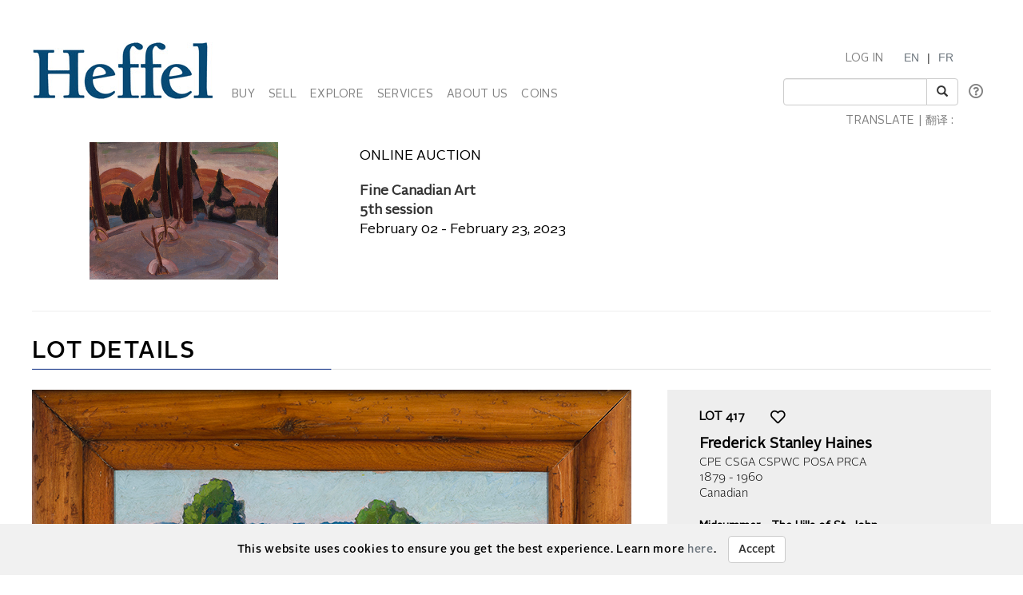

--- FILE ---
content_type: text/html; charset=utf-8
request_url: https://www.heffel.com/Online/LotDetails_E?Request=iZTDNdl2DfJc8jRi4pFzNF4FyYcqe80krsL77dDV7HCMeul2KbENFkcFFWgPCwqAdZfcfu9JEEfVqpm5fv6MZQIyeDQEqgw6d6gdORBdFyN164B2YRotoolwqK4NRXNEm/+t6zsQNcSbIziB0nx9NgTzGq3q95rS263+ltLGnBGj64AFDVlZEsDDCzeQFG3UrlZ0SpC96Z5WsuQCMvVCtGI9kG2lHlW1iOHjCfx7WTgCEFg/zE+4I86q2ZHx/5iw+ZMWkHQCtys=&
body_size: 88651
content:


<!DOCTYPE html>

<html lang="en">
<head><meta charset="utf-8" /><meta name="viewport" content="width=device-width, initial-scale=1.0" /><title>
	Heffel | Canadas National Fine Art Auction House - Online Art Auction
</title><link rel="shortcut icon" href="../favicon.ico" type="image/x-icon" /><link rel="icon" href="../favicon.ico" type="image/ico" /><script src="/bundles/modernizr?v=inCVuEFe6J4Q07A0AcRsbJic_UE5MwpRMNGcOtk94TE1"></script>
<link href="/Content/css?v=tAcysaTYmp155xI5YscK2GQ_j0N2z9PeKeK0eTRsavY1" rel="stylesheet"/>
<link href="../Content/fonts.css" rel="stylesheet" /><link href="../Content/Style.css" rel="stylesheet" /><link href="../Content/Auctions.css" rel="stylesheet" />
    
    <style>
        #topBtn{
            bottom: 65px;
        }
        .input-group-addon, .input-group-btn, .input-group .form-control {
            display: list-item;
        }
        a.VIpgJd-ZVi9od-l4eHX-hSRGPd {
            display: none;
        }
        .goog-logo-link {
           display:none !important;
        }

        .goog-te-gadget {
           color: transparent !important;
        }

        .goog-te-gadget .goog-te-combo {
          padding: 0.4em;
          color: #808284;
        }
        .lang {
            display: flex;
            flex-direction: row;
        }
        span.lagText {
            padding-top: 0.6em;
        }
        select.goog-te-combo {
            border-color: #cccccc;
            border-radius: 2px;
        }
        input#SearchKeyword {
            width: 180px;
        }
        span.lanTran {
            position: relative;
            top: 24px;
            margin-left: 0.6em;
        }
        span.TwitterNew {
            position: relative;
            top: -7px;
        }
        .TwitterNew a:hover .twitter-icon {
             filter: invert(19%) sepia(79%) saturate(7440%) hue-rotate(176deg) brightness(88%) contrast(100%);
        }

        /* Optional: Smooth transition effect */
        .twitter-icon {
          transition: filter 0.3s ease;
        }
         .TwitterNew .twitter-icon {
             filter: invert(44%) sepia(8%) saturate(1049%) hue-rotate(166deg) brightness(86%) contrast(84%);
         }
       
     @media screen and (min-width: 1200px){
            .nav li a {
                padding-left: 6px;
                padding-right: 6px;
            }
           span#google_translate_element select.goog-te-combo {
                width: 128px;
            }

           
        }
        /* keep error message close to search textbox */
        @media (max-width: 1200px) {
            .navbar-right li:last-of-type div {
                 margin-top: -0.5px !important;
                margin-bottom: 5px !important;
            }
             span.lanTran {
                top: 0px;
                margin-left: 1em;
             }
             li.dropdown.mob {
                display: block!important;
                padding-top: 12px;
                padding-bottom: 15px;
            }
        }
          @media screen and (max-width: 768px){
             .alignHeader{
                padding-right: 0px;
                padding-left: 0px;
             }

          }
    </style>

   
    <script type="text/javascript">
    function googleTranslateElementInit() {
      new google.translate.TranslateElement({pageLanguage: 'en' , includedLanguages: 'de,it,zh-CN,zh-TW,ja,ru,es,ko,nl' }, 'google_translate_element');
    }
    </script>
     <script type="text/javascript" src="//translate.google.com/translate_a/element.js?cb=googleTranslateElementInit"></script>


        <script type='text/javascript'>
            setTimeout(function () {
                sessionStorage.setItem('skipCancel', 'true');
                location.reload();
            }, 45000);
        </script>
    <meta name="description" content="Heffel fine art online auction. Lot 417   : Frederick Stanley Haines - Midsummer - The Hills of St. John" /><meta name="keywords" content="Fine Art, Auction, Heffel, Bid, Live, Online, Frederick Stanley Haines, Midsummer - The Hills of St. John, Canadian" /></head>
<body onload="$formatHeight(); $formatWidth(); $bottomAlign();">
    <div style="position: absolute;top: 0;right: 0;bottom: 0;left: 0;background-color: #eee;z-index: -1;"></div>
    <form method="post" action="./LotDetails_E?Request=iZTDNdl2DfJc8jRi4pFzNF4FyYcqe80krsL77dDV7HCMeul2KbENFkcFFWgPCwqAdZfcfu9JEEfVqpm5fv6MZQIyeDQEqgw6d6gdORBdFyN164B2YRotoolwqK4NRXNEm%2f+t6zsQNcSbIziB0nx9NgTzGq3q95rS263+ltLGnBGj64AFDVlZEsDDCzeQFG3UrlZ0SpC96Z5WsuQCMvVCtGI9kG2lHlW1iOHjCfx7WTgCEFg%2fzE+4I86q2ZHx%2f5iw+ZMWkHQCtys%3d&amp;" onsubmit="javascript:return WebForm_OnSubmit();" id="MainForm">
<div class="aspNetHidden">
<input type="hidden" name="__EVENTTARGET" id="__EVENTTARGET" value="" />
<input type="hidden" name="__EVENTARGUMENT" id="__EVENTARGUMENT" value="" />
<input type="hidden" name="__VIEWSTATE" id="__VIEWSTATE" value="NxTUAKPSMfxERNORpznCeums+0dXhX/Z+jnbVCvz5OTBafOu2nZuFb+P/mVQD5gCnWLGWcFvIBM1cLGDPh0RhS6xgRnwCF2xjE1+/Hb8HMgd6rDUJVhsTnHiA1T07hGwwYBwtPZOJm1LnWTr/7UeTYuSa/zMnNYstQ9nJIH5UsCzMTwWd8nKRtYXa5TZiH2IE8ZiAiVyUhDgAqi14ZgNnWnIsBTqw+bUrE0qXJKRTTXqH1UoxcQOTFBeK6qQva5jbkluSFx2BRi50dppgEypiVAWTAvxkosNpqzFwthaEHtlFvNP7qwX/[base64]/CjP2tFmbHhJPmCKtkoiigMwb0y/+UzS5xypJ9wNSrz1jdCK5cX5ePDI9KrYm9Ohqp2e41F0QE4YdoDfGHhB6+9NpVxLDknNMi/[base64]/TVBR876JJO57vWC2YBVejY8pB3WboiTSjijIdgJNwt+hNogqMDyaXZbNaRfVCnTLyrljELUF+Zp8aMvxhLGrlJ195ARK0TKurlNZpLIEv7Deszs75e+u8Siupn9sbzP6VPn6Z21+YLXtAYEQevZJ7mRQkh9Q7tMUgFY7rsui+Ys6iCAZ3ujMQ+C3q8v52OI2vY/b6SgUjlIyeyA2jk6x/22q9SSCLmLDWwXCkiF+4l1ELhKz4YUScPfZCpo6b+HYBdPKfoMsUGwPkHqSuZKihNA3bf5hIC+5eaNFDNqS8k6klnZ28OqK3adVbaN1GdCl1xX+QP9pPK3ZeMhY1BKGcoI2fuTPqf1TCyZcytQxmd9KYIwaO5luJh7fbLBVJ8DfN7s/Z1ny9SvqlSuO2qNwTHOrK/05OV6t1n8A7Yg6exAa052ZNjsvMEHaYB6Qsrypej4dGesTMats6lakCexmp9CrCZhWBWDrEALjKmH8/zFgcZFJ1Yc7f/aSXezCZRb7LPSsex6+0hSm1QNbqbPr3D0RvknwJVifWwSp3SL7dhouhMKvcvTEnB2zL/hZA9/CI7PE63nYwm8rqq5p8U/Kpht38Ex42Z2nFcnDWcEy3kmv5sQdT0ssb7fzOitN8uBIILHzZ8gxvTCTWxOEwb5/[base64]/o4HJvYyaRcPquKqeYzQ+rCaW1knoLJ0LhfyV7b3JxUjUEMipyxxFSexOXC2V3kZvf6JdPoOsWACex6TclwjRss+Brd/v2nZplqUUjNvTngNaHQt5c3PN6DmBGWAFbjfijnknGg/4rec/i0xmKyCP5KOv3zr/sFrXElR/mfSie7fwIna152JCOXJ4aYzZkJla9M9E4JYKmzM6fVuON4N457bm5vp6fP/ppYNgGJbNFoesR3q8K85eHTmCIQJw3coj+SLpNCEBUTrjjXWxQ1BHc0xlL7hBA6WLwAKBa8P9Y5hAi6oae2bgyknMExhUDYxT1i/FxHZU3VsqdSr334YVbHK9jBfGONN6NGIe0wEcbD7HgTq9kd8jMnxGtO7czNPrbSFjjWj65d2LzgBJnvoGznZrIXfJXYvL8og5O9mxxMRF6sIZic2iJG4xsTK++qOwNEQuJTfmobxODdsoR9x65bDS7zdNwzCVWXDZ6Fk1QWrkq/NiHa1i+bod665/4yZbYpxTHWh8mXCTvNgT0yhm775W7XaKiATRce40fQ4KJw7YggcVdhRuc4eyKPe/KMW2LTvnAqg3IV0Se4senxLeTTA590Dy+m4Dt2d08ZL2PnEyRHP/w5AECqzwlkMjdBqVDCqzSZPpyVhhS7YyMjav53OAX1FxXyfsrO6pzv6II//0pABfnJtTn7BIW1tIA9nkWDLVkQvgCBxcI/2G3R1ER8xHKZy281cZ/TgMpqLBf7e70jq6yVpyqLOEtlvt8vaLDIvomLtmx+Chnll+9U5jlZ5oCIxRTk2OcgH35mUeVupjQDK7ia2o+QhfwQe26oHBQ4Kh3Z2ZN8AvU8FGeDiDOib1eIwinkEUxWHfop3Grrq8qRhIBtvPebpWp6P4Crr+TRck+XJXDAqyGa/aXzMKaz80B+UC/y3tM58/YWKOaHAA2NJqRVC1/txFYTXMTTv+Qje6ojxUk1jh9esJBIayaQ5Ph4d1Hb98wNdEnQweiAuDGKevoNI7pBcU58CM1xf3EQy8BTSC5Uif7MywhH51+mURj05CbmtAWBVXEzLBl7i8t7jYoPYpy1spWqOPkJp4f3tZBOisy9ioNycUdBc0rCOOIVQ9TCxnw3stcQw9UVJO+MTM/uWBgx+m11I/QX8xxHjLbvq27EgDKic5H6MsTANGvQ2q9lAT0U5v6TcqbVaGn5+JHG7oXBH/MmbgPF38+DLDIXQdD01qlrmhPu03BPmSDwOIFd8PnE0/iFhj+UPn83DmuhRT82MyPzPdf0YM87Dhu7rzcfNH9tcAA+LYywDEW38dBcPO0BHYeCBkN61jkyRvPSHzT9dUczMAWVOtKaxyc1JhZGk23YY4pD4tkp1RsMrjXvPrsFdkVCgPgiAr8ixQ2Nlc5a0bfu68hUmFZJk0Q17sGa7bD2PiNlgvJoIhrZBv6/VNFqE8Oa3CzmWqnSXyOBqF8sthL3WKUdeGsA7t6Yhbdm77PuopZG7z9IP4K1V3JpQMKRHdwmR5AulbYDOBle1WcIKri0ftKLgIgKP/+IOFR6/b0rVEuSNjTgMn+JBD9i/9nNHVo1N1uTMNlP0HAj9RPqH8ZnGIvUXPVpt7hpWtXv/OI9rrJ+/EIzB9VaTH8Yj7wuoYa5bCe9wn6ihgDaMhEGVLpaHbrzB7USulvKBGnOmGsbsUON0G8R9GckPc+RVR0xjSJ5hhWX0Yckm5wehPYdWL8O8bZIQfWWXX5eHvkdrN0ZU7H3JgEygPPSI5gZxAXSB/ySyt+FcCKdn3a+XsP3UGnltlusSX/2ANz2hHw6K/HLiDK07f1ZMZnczVGWaPQirz+q5802fxJcmDX7NlI4QuuJl+SWDamB78P9xsItj3E8fRmGGHwpi/rYPmp0EmW5Qopi/ZPsUGPIBugIShBp8iRhlg/yZnGcIVA4HLOCLzQCEHpoWHxg7JXHOCazzxYDqcX/YL+Zk8mngdB259XdUILTDi4bY28ZIxggXTFJ8BreGBQagQs1Q/MCNwO9zsyqEjT8lJmRrsn+m+NBuj2gCHKuOhTb2QvWJWxmKYA+3wLaw39OS/6J7FAbrWjJYHjKt5GOP+imbQcMbG0XIByfnUOJJUpeZfd0eN61nVZFEgsAkS5YeZ6W+jI6B83HUPqwMQhANyXp0lxnMCABPTeZFfOgoZl4vjDnAMfh52+D6Cv1PTGzeRwLdG01uzu2CBm1pbpkMXqKpkozavzMT5KpKbbVnii4hAPYe0IQuNVEAQxtv/TGp3OKaRJn5RK+Uc0Fu4L5sZBXKBI72hG6bd+TQ5U30mZQP2N+rJtHGxU01U4SN/gs7CFUsrezBcdllKdB6btjhI5frchT0uYC1K47f99U9DdhHR0a3gUwrcfd2fFt0hM5205bykgLvIdBJqAxVtUJJPubJrEHVmJkaBemMLO6w1avUhlZZyXD9xaEaMbAtxJYV+DOA1iz8wgTvdRdmXLSfKnLpoCpq67OvVZ8y+dmDsFuagt/hZ6yua0nyqduybD0KZaDjMSHWK6Y/o2ifyaVPP3zIp5U//WGel/z8mrwacTEzVM7Kd9UNNDNzRg6Twco7srJnhWp9g4GVVIO6nciY7jyrpl0dQXyVQ+s3v3ka+1UHjoGsEs9wvDEW9pW9KDASiFd/S8JbMjuLqHM/O7fJdGqeI0YvMqBpLiHOl6SDW7jjNzGQW6iaXEFkgtkHDYm4ptVhNqtKVzghpiBl8hcfnj502wMKrtoi0NcQacLGvIxyK7077BN4MU5HSufy0SdDGqhztZhLxjbbsXkGi1pb63gQ0/Z731C1AwCZbQmvTOBziP2BJ4HIvrnod0nFCQ15LxShln662DufWt/RaYGL0Xb/0LH0Bn+A/ijzg2O17O4ffD7uvf2aq7hfngdybWJzz4TgetZzFX0rhYmiSzZdYKnOFZd5aLojYMiQrGYnWfGKUK3ru+4Rgt5LPE7BhSJqNmNKR9HqNV4hBREl/VU9G+ejlg2j8Tcx2kc047vriU9J9+ACFWdExCz1L7Nkz/wjxeLvu1+mASxAWjasslESyY8yR94imxkHlrzhXOcXEYjk3sr+8aAkUy2o0XhhgJRjE2ApsruIsALLGWW3AxNmNh8votazl+zXK6Bn+OdwAeOYBAWTuxi2/VEUIHdHwXkyWLf7tEhvl+PrZRFGNSMS1mmaLbH9vmBCyOW/of/R/KTiOv8x12fL+L9ObdT3/60rAfKB6gI/KoHv5ZnIY9yQAhbXStG9tPpTe5kyxeABVb27b43BD0FS0Va2UVnCJP+mJ/gTc5Zz/h1+3J3LKw9T/Xt3FUxDzLVTgUkKlsF/hWP0JN9skMmSDqKgEjJhXhoXLB1z7Nr/96hR61ZMVeNzr5zHVSPswZCPU/+70uRQC2lffUw27gc2Ay55o4BV6n20a99+u53KOD5yiAxJJRfOxamBzpNF2rKp99fsh+tr1WtwgNr3pTr9XD/sFX7t9j7YHjY6cElL1XoWrb+WPu+CdYJaMGG66TeJm5srJjAzfbgBqq0vuUK6Nj/jDMH2KfIYsOSQ88bzKlbnBTet85Dixj+fu0euRumgSURtifjDUaiNATLd53G8doQH7dYqa2L2hDJksc1OzVhNSSl6RMNgQiOOlE/QGabRjujy7L3iDI7oeZn8rrgXS9Qgrz5hAQ7VS0g1PjPIpl0Kmds6QMo0cwT/[base64]/bnfDLuWg08saWVVSl7DSsmd0HuhB9meNhjGNvtvsB1j37SlxIBy/E+JzFtW4Tb6e9RxFxDsaGEpsjAe79Vlp9+XqJRiev2W7LYVJiBrUeyrNu8AgbBZpelb/[base64]/vybPYCkv33y4XiDVQSIT9ju3VX2YpOA4WLsbComV9t2cg/U6KCi5xFKGzh39okj+8ydK62yFDeDcwP1vmixdHN03so5DZSYDt3BRyPzZq7a95qKxmo0RLRLPqhu/JY7/93bYhgKy7uxCkEtHb8VxnBvIr/I9tgcUdLaJKgzgK1bf6tV5+0P3rgufWUO/6HbQ4nFC/v/VJt30mbWshQq/BJ6cXx7tLvpSfDx5RgKJz9ZDf/l8+f9wf+ij4mpX91WzIOXOtnsGB1xfCwb4HdO81mEvKqNEEV05Vy3z54hMF2pdUvZVK0s/xne1ad8sddiFIzcS1W9ohNu639MME/wXvfbJ5A9el02Yify/N4IwC0IOXLxUWQnAo3dGgIciad/9vnM3gU6BtOTQ+RghZETnJ9cnCXIzgbShbDfsGLStvOKk4iD3XqVxiAg+uKU/K2bsv5wyDaf8jQrRnD2KjQjNsfaRCRRegstSbaMfRhxp30ye9gmu2z5l8EYp86DsphO2QSTM4gT/FWaebNyfYtg66Qw2YMj6mV2lBInBwYVSa0/[base64]/Tv9wUx1HwvrRoVopq1fOlU/2hxsMHgzmYuIlRTb8H+z5i0Gcvkqo8x3yWpEv8ntT09skEqAlnFrOYzf+5iYeqKBmL6616fHiC9RWsH/1di3pE3MdHo2eENlQO5rVvf0zJAbAbBXrxmDOl6/seIasYK2NKjwV8Za0TGFkKG4iSwN15F35GSoEbGVIkz+3Q80IGDNnt99c+qDbRxZfDiweDMXmqJeQXKiKGnYqEO7fmwGyNiEk0NGXrHcSn9kFpov/i3c600EZn4cKaqo+M+3BhyNa24WnlW8E/1Krag6GFus33MV1GT/FvUHC8J+co4EPpfx47Anm3EsbBvGxmJL5kQEft0HS5v7Jewlpkwv7hJ70dlrxz/z1h00zTT4CD+iSpor0VbQXguGusp1NC0IHC0uUUHqj0Y4GQyT1UDSmKQsF/kd3xDnU9v6z+GPWI5R/bJWt0ZAxoozgAMsI3eJSJCOmEfShoLRnHYn2wMyR2fBrarUkZaEki8b9CttQYW0JLFXFdh8+MntIBCLF38jA4OtDrIxFkJDbHvhhp2RoDnfI00UCyChs5Uvd/CaIjsGUduTqmJYKG8ksNemgd9aDXajm9mdLDhv41KZmQUFuueb71oaHfmmfUyxKAN66R/CLuIQpI8F1ugPvskm/h63HuljaspwtQX6ww/7lHmpu6Kz6NPQL9wT7eUppUfC4VO3pUhyIzeVXM6+J0O2RfvIcCRdhhTiXLHSHjsqzQlZM9ElwJmIpFLjRV9pf8OiuUiZt04Dwa05QJw5ApOALob7AytvN3Z5K/qJ5Y4d0yl8NJM6g+wNCTmC+AjoE62uIZbcIPAPSRPMOgpkC0ecBKp6US+8EUv20uYVXK7xKU/HEx5iscFAERuXotZSCdGV4NWJgSmji1r7ZNzsHw0S8/5ENlxY535KAcpmp0ssb7vT7xgc72f8nh+OEtLBow/otG7/t0IPVQrMuprFvm5WXGzz80pkkUJxCnlA1N7DGcVKeYPgAtVpTu4m0lX61Tar2Lmugopb1iUediJJMGJki9L+r6hMEKRZ8fi+zj3A4WFXUH45xwkPJFNcLQXQCGyew0YmD2SePPH5684k/oB0Jcp1EuNLOyL1v83LpXbOyNcYrSyygpq9bBUnEk8CmBRHh8j+As1dtuA44AVapWpZjbMAQ85YF82p9vLTaLJMStye5fLgq/u95U7cUgf3I2n6t9Rhf34YT6XA7W9jREYiN8fSjZnhsAGMi7WQu//6mZiJQ1n4XdHYDMhxAi8mq+NSX21SWgVT/DS/GmFXVmg1rMudtLr7YVlEi258tfK0i3zErQqK0qVGUvlsSlVtmuvWtEHySwmYP3UhKt6fsdn2GBO0wWdDItl1Ara/NWvQdV3Rz9VTMzLEfQPy5cGMoxdcr4E62qwUbiUsa9HN5SRASw8NhrhYAkQ0OqewvO2cdLoxNuQneWd4HiPxdif0AnnRCld5XBd/V6dDrJU66KmjyGKHZoKbDcw0kmsehvVZMhDqghks8Rph1EWSOf1g+9IJBSeUtntD+p2Nbg6HAwXybsll9zPvgcgAoc4rA8l4D62OpqYHEAXu+z0wNLdVPAZXzLlc41DNw6DMHKLC+2qKTYBVsTkt8Kb7dvTEJ4OQoBe4GJPThz6OsXfi1+ghTmt/rOLh+bdljMdSpZB0UurEb38P+PCqO8COiFTTTYS0RUOhgDhd2ZXNlf9/3WuVHhjMUw4+Id+45OtdlevNusbDnL6QldJZYkG4LhHDHSJP0dYFwfgUXPOJeFzc1uQ9y2xJqNmesjRhS1g2np706ydW5kkJSrzv56as9Q25zp+VY6chTlqsNUy8rcAM1vvKUca1OhelZhUTRZKsAIM+hc6IAdcm/nlmp5SSASYjRzHwC0pVtjOVZSYazVZ/PUlsGOY4B/YK6mXXinU1OAUTywHGXWJ+MpQiWOEMuNpAsH6Ali70C2TCtnsDIdQfnoX/1yG35BaU5ILSm7ZiWgqRMmRxGSmFXK29YIblc3+dKwZLzSxswIEDeTWQ6xVoRj/HwyXxvZopiTNWhoIs00EU+h30fLsLUCtv+Q4ODjOJ+9afsI6tGyfW0WE/5Mzh21OCCVwO2CiCISqhObMz/5yWqleSBCu5s6NaSx+60zrt0k50MVra1X338dHDhE7rl99g7qE8siMYvJ3kyf2Rl5L0JlktHHugCEmJf3ajbbxCGVhD+2+hgTBmmLvGKN3BevMD+L+vY46PyZHwke/el9rDcDGWfzd55FxR+UxOzBrdtxGJiZsfoEJrBaPKPkZ/soeblrve7/Ps9iTSVEE/iUC1YcW0UbTIZQNmPBkp5gHM6C1c9SrZRTgJGHxzdS2HMLivt8eI92UBc9OIexgyj3MuPQ3hj3HjrqYWk/8HS2dV+9FQWGGuj4wrzHwC+IoZVHCvMGQvQ6kmlXvdoEx3G9fCt0J32PKnCjgU4p10yYnKcQ/wAcgsrX70QWCUAVju7iyL4xiBwh4eip8l26hPFaTsBiOjPRhrbQw4FFqVvfPy8ScwmwD9b/+is3SxxChuiV4dZSFp2HVGDJDlRNfqy4Zgln17VvqLDL+4CbdfE2QOKteci2WGXKXnNVLp4U5ZHbhafOMd6io3/9xgUlQTtmj4l4DI60Rb1s38TR9/LHanfQv1krRJk6fluSg3oAnWqMXskLZaPfTl1KICP0DLes862Eu/fh0krdTBoXpGVLzBGaIXZuu+bGZzV46ux0xgsvn0e0Z2TGp/40Abgsb5MnItspEcysXOPO29zw7jBQjovXKAOw76Z/kzbcdxVH9JSAROZ1kKTLJ07Wkk6/eLYSuK/523fGEvr/qJCwjCTeBXCSy1QDK34xmYBRP4jyahn1unUT1AEn+xCzm8V3oxknu7ZKQbLK5k/g/nTfc/g70lQm8FB0A82WFHLC/DmchdKgFBDfW5+/LtpEQb0sYZrFnXRaz13WQm6EW/wxxnghKnFFCSD24k9WzvOa5eqdyfRnViOmZI8K6VFwgNKZkoZpp96kWwXp6YmhA9ivHMg/JSAYSOgo2I2jLSfg5NmVgpHh13p+W73MH2d2nPEQESG+Uulg8KBjaEgMDU5Pbb/IO9ER5OZU79tLoHUM74jngSl/kl/k54z0N74bWfi4EOtvp0595xxF4hl7jsiLtNLkUdQHff1jhXA/oEaB2jqWn/dTR4Z385y9EiO+b55YiUmCfRT6wQxYrCNajdGw9JxaUagmEWYwe4oxYq2g3G5FpfzvANxunYGMJW4XTPoH7DySQ/HVqq9WOPB9Hd8N1/zUCtzeA6/HWxlS073MIDfd/E9CZZeZEvl7FpfTmpvgdR70VazT3MgUcpEzDBxk+axhNnqVrJmTpVyvCPOHaQaSnCBBxsDxZnXI3jAALBbF0xvrUYsc/fcmy/kUhZygRYVS6p+mACLXyNUTl/+dHOpf9N98O1PDAyWcAy4KVSJK1Nd66stXT8uf2JS/o1o+ycR2sJ/po3qrYCRmnzLfL7EPZztvnpWP9v1YMELoa41aluSRceXaBOPVd+hegRxxydehuluejRfsGfmjCCKTkRZOG86qSs4reuqNFdnkRjIwt4HmsLxfGgE3xSNoKTPq3+8eki3jxPATbGJEtGDw+6N3yWj41WiMSw9cRR8MQlYgNzfbtHU0Mv7XilwZfwSwMurID78I50B8k/[base64]/tYzEAtSOC/5oYHxYGMNZ+DWNs/1BO72ZjHXfqoR8AB79KrGxYCElXfW+aTUMLQDogSAH5XCXjvt7UiA8DAnmDx7/BPMtrYUrJVm0lSTryCjfsraH3F6mxGqgWpp1tWO30dokFTXBBk9Y4/emvc4Bnb7r8q4IZzU6vYZy2GQ9AHYPwS0CqyOedMPopPt6epiy/mgOKu0a2t+SYTZdC6ZsC+2094v0O7WEKqvSFEoSpuP+J+S439GF6PaV9A/qhWb/Qr/C9n2jQae9GfI+w+BeEdE3JU16aG24ixfiEmGbleKWH+50k2TzetnKS5glZMJ/TtmSl57xvdv4BEn7tLFIuRptJn7AdF3QQAP5F2HeYwMxGAXZbKRUy5orcjet2oZO/kVInbtZcLq2ehw+jRiLP8NFSHXBAs/GGzKsa4SXEJB/L7QnuJxhCtO7eUb8ubdtKvcyf4WqxA4kwBWbq9Gxahwa2aPnHuHpt/SMRrRjtp6v39/LOf6WachIQo9X0WTgg+JLl+00rVvop6fZL6TZoMKWUpbbO0+Yev5sVThJp+mH+RKxBu7KFPal6YTkEMWaQrLC/Chm2LjZn+y0v36bbb9oT54iNQfwL1JWXWqKbZmH6r8Hm3262lubnQQn8+qANK8oIh4hyadyXfSG88OB6qwl49Yx239pu2P3G0tKH2f6cnApwGV3YBPDT6uQFat53Of4fWXGog89y2m2JX4eBgRQhsHGrFeSYetUPPl7b6ngoFs7Swn/m2ScjW6You4jsRRSJj8AbXCjn+VAyTTTB/Q8f414pYvswSuijP9xgWFM/st9zPfK1V8koEVKlsD5KZrjtHTyx2spRmN87eYT9SPeexs5AJsuJTNHsFBsoDzW0a1JvetI3Uk+U1DOzsNS7DZB0jBb101iabaBGxgzcJ75d6aZdwi/hPhmLYzgFKuNOtB7JPgYDZJkAZ/iM04gDOh59kVx0zEpO8ZtElEyCd9h0PYDppjJOp543OyUi6cOrnMrUVOTZxbVX1uz0FxFrqs5tJdV5tUakj6s9qdhiPDBK3hV8WVhhM7m7fOfUIl7oO3LFGDZJJhiySgckmlA6b0U+VL5Brxh3AK2ycaOe97lYUCRK750otdViJCYuf0w4ylFUX/OdrdTV53w8qH1zVDx/b7VWQFRF5+j+q4k3VwWxy1L72iBWFsRv52me6gE/Iu+PElurkc0EMdoRqKJyltJwTFwMXXNM4W1EZzwPEnVqrI73a1M1GlOVifUDhwVlmAzArlQQg9VDt/dt+dqlrUgps3fqKhD9Bvpvvqz0bfeGeVyNtV5d5+iUh8bcvkTOWvNqEPYtMWr6e+7qW6lYnOr2OgSReYutSO56dDaNhBDCApRUIzgl/+QNQh0n4gQyOCLY2m8MBGct1hVzlic1PEMRSdne8KSIQojTZ/KXTkLa9yCTSWJMpYbG0oAEitZ3SQsNdudnfrfseBgNdivszkzVyfzwvoNhG+G5P6HodYFD3YvK8tSWsPzAtvhFsYElmzRwvOFrH+UppYhlnj1YwUm6JI03C/HyKSzrg+h//CVw7lFkfct/adhhTsxbeivL+phZERco0mIOtsGo9vEx/PTq+a4UxQcKxPj8Terekca5VrejgLxPiN6qaNPB2p9FsyHTU5zrLehGcEpuMpoqHq0x2Wl/R0V/ThmCXXkvW5XrmhkBe1+VqBTbf92+v9SbjSd490abivPVmLwVpkcQQYHga7/XRGPQTvmp6kuNxkR1uD0QKG9GTk/pjKR70htqJf5bDXHLY6VFcbsrcChPc6UgK9x2D1xxv+MxglupvqVeS5tQh46WkMz0BRxu14r2MnFVi9oBrs1SuhErrUi+8TN+f1jqHqhjdnaRv4wBOr++3kklTMiiRmGYkcbzWleQ725sYwhs7MVokedMkzyEXA5xeI5OPvzYuvMfPOlSmq2py77iQpaV0jEfGFxt/AYdjHLyQ48xs9HrDvSxPFkuBJZaQo3hoIxZ1TqLWCh+LlVkaMgSB0kIFkDmXDXEkHNr1yeil5rrYek+ooX+3+2HFFPulFxvvvLKEFcWG6R9HqPG5OIDjMnHrJ7rR4SPJ7HLngB07X48kPNECHkoJQ2wwGIDrtp+FiP9RyTdQKgZbk+BjpGSPoA/ju81dld59gmS7onExc46WEQpTA5vGcRcN7NqGzqyKeLkjXlIqmA/lYr7RZ+omC6XIJfsDznp1r+dlCzmwzvJ3HDS2a1dQU3HkYcbZ/4DzIUhSwWd16L5yqmQCXEJGoVMol+J5PQL0hgzb4OAAuQllKYpuRJbGFv+/+GZkc05PKllI/8/GwIUp15f7v3NdXJ2gsen4ON6AbEPtqd3a9gq3nU+eAievDNhOV0Dpp0RgsN8PtXd0cB33DuVofBsEJBrz7k6gaU81/UHZ3o7qBwbDV+i5rNDWhZcwEt4GsN4uVCn+8b0alCspasDb+PIsDX+t/5jNMdHaIzdRj/SWb4Xm3EiMY=" />
</div>

<script type="text/javascript">
//<![CDATA[
var theForm = document.forms['MainForm'];
if (!theForm) {
    theForm = document.MainForm;
}
function __doPostBack(eventTarget, eventArgument) {
    if (!theForm.onsubmit || (theForm.onsubmit() != false)) {
        theForm.__EVENTTARGET.value = eventTarget;
        theForm.__EVENTARGUMENT.value = eventArgument;
        theForm.submit();
    }
}
//]]>
</script>



<script src="/bundles/MsAjaxJs?v=D6VN0fHlwFSIWjbVzi6mZyE9Ls-4LNrSSYVGRU46XF81" type="text/javascript"></script>
<script src="../Scripts/jquery-3.3.1.min.js" type="text/javascript"></script>
<script src="../Scripts/bootstrap.min.js" type="text/javascript"></script>
<script src="/bundles/WebFormsJs?v=N8tymL9KraMLGAMFuPycfH3pXe6uUlRXdhtYv8A_jUU1" type="text/javascript"></script>
<script type="text/javascript">
//<![CDATA[
function WebForm_OnSubmit() {
if (typeof(ValidatorOnSubmit) == "function" && ValidatorOnSubmit() == false) return false;
return true;
}
//]]>
</script>

<div class="aspNetHidden">

	<input type="hidden" name="__VIEWSTATEGENERATOR" id="__VIEWSTATEGENERATOR" value="88E3DE02" />
	<input type="hidden" name="__SCROLLPOSITIONX" id="__SCROLLPOSITIONX" value="0" />
	<input type="hidden" name="__SCROLLPOSITIONY" id="__SCROLLPOSITIONY" value="0" />
	<input type="hidden" name="__EVENTVALIDATION" id="__EVENTVALIDATION" value="jr8KjSFTaeHebVPaaStAe9raic5xXokFrOUdcgknz94fMAf4DgnFXOp3wTxkEtRP+XiSmFOiIe2FkGQPFfBYpZQI7Cj8E4GYETZsnOyz/c7pvgsP/zZkMYA23Uqr9FodeZdZgFxI0mxGpZ5xHd+ug6g1D7D9V7AwicOhXzLg73+2txWgf82c2Ym0gJlKqIX3zkZeINjqymyGWexPpcyWEevplckuhv1vE5K+c9Jz4ldEDdz8juf3nMgYfDZCZF8/" />
</div>
        <script type="text/javascript">
//<![CDATA[
Sys.WebForms.PageRequestManager._initialize('ctl00$ScriptManager1', 'MainForm', ['tctl00$MainContent$PreferredLotControl$UpdatePanel1','MainContent_PreferredLotControl_UpdatePanel1','tctl00$MainContent$ctl00','MainContent_ctl00','tctl00$MainContent$ctl01','MainContent_ctl01','tctl00$MainContent$PreferredLotControl1$UpdatePanel1','MainContent_PreferredLotControl1_UpdatePanel1'], ['ctl00$MainContent$PreferredLotControl$LinkButtonLikeLot','MainContent_PreferredLotControl_LinkButtonLikeLot','ctl00$MainContent$RefreshTimer','MainContent_RefreshTimer','ctl00$MainContent$PreferredLotControl1$LinkButtonLikeLot','MainContent_PreferredLotControl1_LinkButtonLikeLot'], [], 90, 'ctl00');
//]]>
</script>


        <div class="JqueryChecker-md col-md-12"></div>
        <div class="JqueryChecker-sm col-sm-12"></div>
        <div class="container">
           
            <div class="row">
               
                <div class="alignHeader">
                    <div>
                        
                        <nav class="navbar navbar-inverse1">
                           
                            <div id="divfluid" class="container-fluid">
                                <div class="navbar-header">
                                    <button type="button" class="navbar-toggle" data-toggle="collapse" data-target="#myNavbar" style="border-color: #286090; margin-top: 20px">
                                        <span class="icon-bar" style="background-color: #286090;"></span>
                                        <span class="icon-bar" style="background-color: #286090;"></span>
                                        <span class="icon-bar" style="background-color: #286090;"></span>
                                    </button>
                                    <a class="navbar-brand" href="/Index_E.aspx">
                                        <img src="/Images/Misc/Header.gif" alt="Heffel"></a>
                                </div>


                                <div class="collapse navbar-collapse" id="myNavbar">
                                    <ul class="nav navbar-nav imageMenuSpace divAlignBottom">
                                        <!-- BUY -->
                                        <li class="dropdown">
                                            <a data-toggle="dropdown" class="dropdown-toggle menu" href="#">BUY </a>
                                            <ul class="dropdown-menu subMenu dropdown-menu-noborder">
                                                <li class="dropdown-submenu1">
                                                    <a href="/Auctions_E.aspx" class="hasSubItems">AUCTIONS </a>
                                                </li>
                                                <li class="dropdown-submenu1">
                                                    <a href="/Gallery/Index_E.aspx" class="hasSubItems">PRIVATE SALE </a>
                                                </li>
                                                <li class="dropdown-submenu1">
                                                    <a href="https://coins.heffel.com/Index_E.aspx" class="hasSubItems">COINS </a>
                                                </li>
                                                <li class="dropdown-submenu1">
                                                    <a href="/Links/Buy_E.aspx" class="hasSubItems">HOW TO BUY </a>
                                                </li>
                                                <li class="dropdown-submenu1">
                                                    <a href="/Links/Signup/Register1_E.aspx" class="hasSubItems">REGISTER TO BID </a>
                                                </li>
                                            </ul>
                                        </li>
                                        <!-- SELL -->
                                        <li class="dropdown">
                                            <a tabindex="-1" data-toggle="dropdown" class="dropdown-toggle menu" href="#">SELL </a>
                                            <ul class="dropdown-menu subMenu dropdown-menu-noborder">
                                                <li class="dropdown-submenu1">
                                                    <a href="/Links/Sell_E.aspx" class="hasSubItems">HOW TO SELL </a>
                                                </li>
                                                <li class="dropdown-submenu1">
                                                    <a href="/Links/Appraisals_E.aspx" class="hasSubItems">REQUEST AN ESTIMATE </a>
                                                </li>
                                                <li class="dropdown-submenu1">
                                                    <a href="/Links/HO2_E.aspx" class="hasSubItems">ONLINE AUCTION PARTNERSHIPS </a>
                                                </li>
                                                <li class="dropdown-submenu1">
                                                    <a href="/Gallery/Wanted_Works_E.aspx" class="hasSubItems">ARTISTS OF INTEREST </a>
                                                </li>
                                            </ul>
                                        </li>
                                        <!-- EXPLORE -->
                                        <li class="dropdown">
                                            <a data-toggle="dropdown" class="dropdown-toggle menu" href="#">EXPLORE </a>
                                            <ul class="dropdown-menu subMenu dropdown-menu-noborder">
                                                <li class="dropdown-submenu1">
                                                    <a href="/Online/VTour_E.aspx" class="hasSubItems">VIRTUAL AUCTION PREVIEW </a>
                                                </li>
                                                 <li class="dropdown-submenu1">
                                                    <a href="/Auction/Exceptional_Results_E.aspx" class="hasSubItems">EXCEPTIONAL RESULTS</a>
                                                </li>
                                                <li class="dropdown-submenu1">
                                                    <a href="/Links/Results_Choose_E.aspx" class="hasSubItems">AUCTION RESULTS </a>
                                                </li>
                                                <li class="dropdown-submenu1">
                                                    <a href="/Artist/Artist_Focus_E.aspx" class="hasSubItems">ARTISTS IN FOCUS </a>

                                                </li>
                                                <li class="dropdown-submenu1">
                                                    <a href="/Links/News/Stories_E.aspx" class="hasSubItems">STORIES </a>

                                                </li>
                                                
                                                <li>
                                                    <a href="/Links/Calendar_E.aspx">CALENDAR </a>
                                                </li>
                                            </ul>
                                        </li>

                                        <!-- SERVICES -->
                                        <li class="dropdown">
                                            <a data-toggle="dropdown" class="dropdown-toggle menu" href="#">SERVICES </a>
                                            <ul class="dropdown-menu subMenu dropdown-menu-noborder">
                                                <li class="dropdown-submenu1">
                                                    <a href="/Links/Request_Appraisal_E.aspx">APPRAISALS </a>
                                                </li>
                                                <li class="dropdown-submenu1">
                                                    <a href="/Auction/Publications_E.aspx">CATALOGUE SUBSCRIPTION </a>
                                                </li>
                                               <li>
                                                    <a href="/ArtIndex/Search_E.aspx">PRICE DATABASE </a>
                                                </li>
                                                <li>
                                                    <a href="/Links/Museum_E">MUSEUM SERVICES </a>
                                                </li>
                                                <li>
                                                    <a href="/Links/Estate_E">ESTATE MANAGEMENT </a>
                                                </li>
                                                <li>
                                                    <a href="/Links/Storage_E">STORAGE </a>
                                                </li>
                                                <li class="dropdown-submenu1">
                                                    <a href="/Links/Shipping_E.aspx" class="hasSubItems">SHIPPING </a>
                                                </li>
                                            </ul>
                                        </li>
                                        <!-- ABOUT US -->
                                        <li class="dropdown">
                                            <a data-toggle="dropdown" class="dropdown-toggle menu" href="#">ABOUT US </a>
                                            <ul class="dropdown-menu subMenu dropdown-menu-noborder">
                                                <li class="dropdown-submenu1">
                                                    <a class="hasSubItems" href="/Links/Contact_E.aspx">CONTACT US </a>
                                                </li>
                                                <li class="dropdown-submenu1"><a href="/Links/History_E.aspx">HISTORY</a></li>

                                                <li class="dropdown-submenu1">
                                                    <a class="hasSubItems" href="/Links/SupportingArtsAndCulture_E.aspx">SUPPORTING ARTS & CULTURE</a>
                                                </li>
                                            </ul>
                                        </li>
                                         <!-- COINS -->
                                        <li class="dropdown">
                                            <a id="HyperLinkCoins" class="menu" href="https://coins.heffel.com/">COINS</a>
                                        </li>                                      
                                        <!-- MY ACCOUNT -->
                                        <li class="dropdown">
                                            
                                        </li>
                                    </ul>
                                    <ul class="nav navbar-nav navbar-right" style="margin-right: 0 !important">
                                       
                                        <!--li class="dropdown" style="float:right">
                                            //swapped order of login and language due to float right
                                            <a data-toggle="dropdown" class="dropdown-toggle menu" style="padding-right: 0;" href="#">LANGUAGE </a>
                                            <ul class="dropdown-menu subMenu dropdown-menu-noborder">
                                                <li class="dropdown-submenu1"><a id="English" href="#" class="hasSubItems">ENGLISH</a></li>
                                                <li class="dropdown-submenu1"><a id="French" href="#" class="swap-lang">FRENCH</a></li>
                                            </ul>
                                        </li-->

                                         <li class="dropdown mob" style="float:right">
                                             <span class="lanTran"><a id="English" href="#" class="hasSubItems">EN</a> | <a id="French" href="#" class="swap-lang">FR</a></span>

                                          </li>




                                        <li class="dropdown mob" style="float:right">
                                            <a id="LogInOut" class="menu" href="/Links/Users/Login_E.aspx">LOG IN</a>
                                        </li>
                                        <br />
                                        <li id="Search" style="float:right">
                                            <div class="row no-pad" style="max-width:265px">
                                                <!-- SEARCH -->
                                                <div class="col-lg-12 col-xs-10">
                                                    <span class="input-group" style="padding-left:0px;padding-right:44px;">
                                                        <input name="ctl00$SearchKeyword" type="text" id="SearchKeyword" class="form-control" />
                                                        <span class="input-group-btn">
                                                            <button id="btnSearch" class="btn btn-default" type="reset" onclick="return $RedirectSearchButton();">
                                                                <i class="glyphicon glyphicon-search"></i>
                                                            </button>
                                                        </span>
                                                    </span>
                                                </div>
                                                <div class="col-xs-0" style="padding-top:7px">
                                                    <a class="btnQn btn-bt icon-middle" data-container="body" data-toggle="popover" data-placement="right auto" data-content='<div class="popover-grey"></div><div class="text-pad"><a href="/Links/Search/Search_E" class="text-strong subMenu">advanced search</a></div>'
                                                        data-original-title="" title="" style="padding:0">
                                                        <i id="questionIcon" class="far fa-question-circle fa-lg" style="color: gray"></i>
                                                    </a>
                                                </div>
                                            </div>
                                            <div class="row">
                                                <div class="col-md-12">
                                                    <span id="ErrorMessage" class="text font-red" style="padding-left:15px;display:none"></span>
                                                </div> 
                                            </div>
                                        </li>
                                        <br />
                                        <li style="float:right"><div class="lang"><span class="lagText  menu">TRANSLATE | 翻译 :&nbsp;</span> <span id="google_translate_element" style="padding-right:6px;" class="input-group"></span></div></li>
                                    </ul>
                                </div>
                            </div>
                        </nav>

                    </div>

                </div>

            </div>
        </div>

        <div class="container body-content text">
           
            <!--div class="alert alert-danger text alert-dismissible fade in hidden-print" style="font-size: 13px; color: #a94442; background-color: #fff1f1">
               Please note that Heffel’s offices across Canada will be open by appointment only between December 22 and 23, 2025. We will then be closed for the holidays on December 24, 2025 and will reopen on January 5, 2026. We will not be available to accommodate artwork pickups or shipping during this time.
            </div-->
           

            
    <script src="../Scripts/jquery-LotDetails.js"></script>

    <style>
        @media screen and (max-width: 992px) {
            #divBigTile1 {
                margin-left: 5px;
            } 
            #listenButton, #stopButton {
                position: relative;
                z-index: 1000; /* Make sure it is on top */
            }
        }

        @media print {
            a[href]:after {
                content: none !important;
            }
            div#MainContent_AuctionInfo_divInfo{
                font-size: 14px;
            }
            .text-size.headings.font-normal{
                font-size:18px;
            }
            a#MainContent_LinkButtonPrevious, a#MainContent_LinkButtonNext{
                display:none;
            }
           .col-md-8.col-sm-7.col-xs-12 .space-btn {
                padding-top: 1px;
                padding-bottom: 1px;
            }
            .row.text-center.text-lg-left{
                padding-top:10px!important;
            }
            .col-md-12.lineSpace{
                padding-top: 10px!important;

            }
             div#divDescription, div#divImages{
                  height: auto!important;
             }
              img#MainContent_bigImage{
                 width: 350px;
              }
              .col-md-8.col-sm-7.col-xs-12 span .btn {
                    font-size: 10px;
              }
          
        }
    </style>
 

    <div class="row">
        <div class="col-md-12">
            <div class="row">
                <div class="col-md-12" >
                    

<style type="text/css">
    .image-size{
        max-height:180px;
        border: 0px solid #ddd !important;
    }

    @media screen and (max-width: 992px) {
        .center-position {
            text-align:center;
            display:inline-block;
        }
    }


</style>

 <div class="row">
    <div class="col-md-4 col-sm-3 col-xs-12 lineSpace center-position" style="text-align:center;">
        <a id="MainContent_AuctionInfo_hplImage" href="/Online/Lots_E.aspx?Request=iZTDNdl2DfJc8jRi4pFzNF4FyYcqe80krsL77dDV7HCMeul2KbENFkcFFWgPCwqAdZfcfu9JEEfVqpm5fv6MZbn1d3wQpv5wYo2gYQpAYUpzy14uhGXgaTTRYk8AtupqDsXVYE1/IGayt/f10mGPg6+nCRC6oWDQVjgt1B1qN+TJwuVwbtgyVtVSSOup3bLvBCpX2HTazs+Lt7SifuI4b3CKAoAkrFszX2VjgK3AVUM="><img id="MainContent_AuctionInfo_imgTile" class="image-size img-thumbnail" src="../images/tiles/tle_AOL0223_05.jpg" /></a>
    </div>
    <div class="col-md-5 col-sm-5 col-xs-12 text center-position">
        <div class="space-btn med-text-size">
            <span id="MainContent_AuctionInfo_lblType">ONLINE AUCTION</span>
        </div>
        
        <div id="MainContent_AuctionInfo_divInfo" class="space-btn text med-text-size"><b><a href='/Online/Lots_E.aspx?Request=iZTDNdl2DfJc8jRi4pFzNF4FyYcqe80krsL77dDV7HCMeul2KbENFkcFFWgPCwqAdZfcfu9JEEfVqpm5fv6MZbn1d3wQpv5wYo2gYQpAYUpzy14uhGXgaTTRYk8AtupqDsXVYE1/IGayt/f10mGPg6+nCRC6oWDQVjgt1B1qN+TJwuVwbtgyVtVSSOup3bLvBCpX2HTazs+Lt7SifuI4b3CKAoAkrFszX2VjgK3AVUM='>Fine Canadian Art<br />5th session</a></b><br /> February 02 - February 23, 2023</div>
    </div>
    <div class="col-md-3 col-sm-4 col-xs-12 center-position">
        <div class="row">
            <div class="col-md-12 space-btn"></div>
            <div class="col-md-12 space-btn" hidden></div>
            <div class="col-md-12 space-btn" ></div>
            <div class="col-md-12 space-btn" hidden><a id="MainContent_AuctionInfo_hplVirtualAuctionPreview" class="btn btn-default btn-md btn-block text background-gray" href="/Online/VirtualTour_E">VIRTUAL AUCTION PREVIEW </a></div>
        </div>
    </div>
    <div class="col-md-12 col-xs-12">
        <hr />
    </div>
 </div>

                </div>
                <div class="col-md-3 col-sm-4 col-xs-12">
                    <div class="text-size headings font-normal">LOT DETAILS</div>
                </div>
                <div class="col-md-1 col-sm-1">
                    <span id="scrollTopRef"></span>
                </div>
                <div class="col-md-8 col-sm-7 col-xs-12">
                      <div class="row">
                            <div class="col-md-4 col-sm-6 col-xs-6 space-btn" >
                               <span></span> 
                            </div>
                            <div class="col-md-4 col-sm-6 col-xs-6 space-btn" >
                               <span></span> 
                            </div>
                            <div class="col-md-2 col-sm-3 col-xs-3 space-btn">
                                <span> </span> 
                            </div>
                            <div class="col-md-2 col-sm-3 col-xs-3 space-btn">
                               <span></span> 
                            </div>
                       </div>
                </div>
                <div class="col-md-12 col-xs-12 lineSpace">
                    <img src="../Images/Misc/icnAuctionsLine.gif" class="img-responsive" />
                </div>
            </div>
            <div class="">
                <div class="headings">
                </div>
            </div>
        </div>
    </div>

    <div id="divBigTile1" class="row" style="margin-right: 0px">
        <div id="divImages" class="col-md-8 background-white space-bottom height-adj-md-2" style="padding-left: 0px; padding-right: 0px;">
            <div></div>
            <!-- Big Image -->
            <div class="col-md-12">
                <a href="BigImage_E.aspx?Request=iZTDNdl2DfJc8jRi4pFzNF4FyYcqe80krsL77dDV7HCMeul2KbENFkcFFWgPCwqAdZfcfu9JEEfVqpm5fv6MZQIyeDQEqgw6d6gdORBdFyN164B2YRotoolwqK4NRXNEm/+t6zsQNcSbIziB0nx9NgTzGq3q95rS263+ltLGnBGj64AFDVlZEsDDCzeQFG3UrlZ0SpC96Z5WsuQCMvVCtGI9kG2lHlW1iOHjCfx7WTgCEFg/zE+4I86q2ZHx/5iw+ZMWkHQCtys=" id="MainContent_bigImageLink">
                    <img id="MainContent_bigImage" title="Midsummer - The Hills of St. John by Frederick Stanley Haines" alt="" class="img-responsive banner-image-size max-width1 bigImage1 img-thumbnail1" src="/Images/Lots/550/AOL0223-E21881-018-03.jpg" alt="Midsummer - The Hills of St. John by Frederick Stanley Haines" />
                </a>
            </div>
            <div class="col-md-12" style="padding-top: 10px">

                <!-- Thumbnails Begin -->
                <div class="container1">

                    <!-- <hr class="mt-2 mb-5"> -->
                    <div class="row text-center text-lg-left" style="padding-top: 45px;">
                        <div class="col-lg-12 col-md-12 col-sm-12 col-xs-12" style="margin-left: -5px;padding-left: 0px;">
                            
                                    <div class="col-lg-3 col-md-3 col-sm-3 col-xs-6 height-adj-md-1 space-btn-bottom" style="padding-bottom:10px">
                                        <a href="LotDetails_E.aspx?Request=iZTDNdl2DfJc8jRi4pFzNF4FyYcqe80krsL77dDV7HCMeul2KbENFkcFFWgPCwqAdZfcfu9JEEfVqpm5fv6MZQIyeDQEqgw6d6gdORBdFyN164B2YRotoolwqK4NRXNEm/+t6zsQNcSbIziB0nx9NgTzGq3q95rS263+ltLGnBGj64AFDVlZEsDDCzeQFG3UrlZ0SpC96Z5JS/iZBHPA9VIFtBeTwB6Dw0PCRd0vJqzVwsuPrH6e/akntvpaHEo5C3yqsaXBoZo=&#scrollTopRef" class="d-block mb-4 h-100">
                                            <img src="/Images/Lots/150/AOL0223-E21881-018-01.jpg" class="img-fluid img-thumbnail Image-thumbnail" style="max-height:220px">
                                        </a>
                                    &nbsp;&nbsp;&nbsp;&nbsp;&nbsp;&nbsp;&nbsp;&nbsp;&nbsp;&nbsp;&nbsp;&nbsp;&nbsp;&nbsp;&nbsp;&nbsp;&nbsp;&nbsp;&nbsp;&nbsp;&nbsp;&nbsp;</div>
                                
                                    <div class="col-lg-3 col-md-3 col-sm-3 col-xs-6 height-adj-md-1 space-btn-bottom" style="padding-bottom:10px">
                                        <a href="LotDetails_E.aspx?Request=iZTDNdl2DfJc8jRi4pFzNF4FyYcqe80krsL77dDV7HCMeul2KbENFkcFFWgPCwqAdZfcfu9JEEfVqpm5fv6MZQIyeDQEqgw6d6gdORBdFyN164B2YRotoolwqK4NRXNEm/+t6zsQNcSbIziB0nx9NgTzGq3q95rS263+ltLGnBGj64AFDVlZEsDDCzeQFG3UrlZ0SpC96Z6r62PTBSBuPgyufs80TbvI4X3Bn10QtNpIUyfESGZKttqC4qbublTFX7zUKy/MQuI=&#scrollTopRef" class="d-block mb-4 h-100">
                                            <img src="/Images/Lots/150/AOL0223-E21881-018-02.jpg" class="img-fluid img-thumbnail Image-thumbnail" style="max-height:220px">
                                        </a>
                                    &nbsp;&nbsp;&nbsp;&nbsp;&nbsp;&nbsp;&nbsp;&nbsp;&nbsp;&nbsp;&nbsp;&nbsp;&nbsp;&nbsp;&nbsp;&nbsp;&nbsp;&nbsp;&nbsp;&nbsp;&nbsp;&nbsp;</div>
                                
                                    <div class="col-lg-3 col-md-3 col-sm-3 col-xs-6 height-adj-md-1 space-btn-bottom" style="padding-bottom:10px">
                                        <a href="LotDetails_E.aspx?Request=iZTDNdl2DfJc8jRi4pFzNF4FyYcqe80krsL77dDV7HCMeul2KbENFkcFFWgPCwqAdZfcfu9JEEfVqpm5fv6MZQIyeDQEqgw6d6gdORBdFyN164B2YRotoolwqK4NRXNEm/+t6zsQNcSbIziB0nx9NgTzGq3q95rS263+ltLGnBGj64AFDVlZEsDDCzeQFG3UrlZ0SpC96Z5WsuQCMvVCtGI9kG2lHlW1iOHjCfx7WTgCEFg/zE+4I86q2ZHx/5iw+ZMWkHQCtys=&#scrollTopRef" class="d-block mb-4 h-100">
                                            <img src="/Images/Lots/150/AOL0223-E21881-018-03.jpg" class="img-fluid img-thumbnail Image-thumbnail" style="max-height:220px">
                                        </a>
                                    &nbsp;&nbsp;&nbsp;&nbsp;&nbsp;&nbsp;&nbsp;&nbsp;&nbsp;&nbsp;&nbsp;&nbsp;&nbsp;&nbsp;&nbsp;&nbsp;&nbsp;&nbsp;&nbsp;&nbsp;&nbsp;&nbsp;</div>
                                
                                    <div class="col-lg-3 col-md-3 col-sm-3 col-xs-6 height-adj-md-1 space-btn-bottom" style="padding-bottom:10px">
                                        <a href="LotDetails_E.aspx?Request=iZTDNdl2DfJc8jRi4pFzNF4FyYcqe80krsL77dDV7HCMeul2KbENFkcFFWgPCwqAdZfcfu9JEEfVqpm5fv6MZQIyeDQEqgw6d6gdORBdFyN164B2YRotoolwqK4NRXNEm/+t6zsQNcSbIziB0nx9NgTzGq3q95rS263+ltLGnBGj64AFDVlZEsDDCzeQFG3UrlZ0SpC96Z7Y+Z/iidJUkmSFouSpEyA1SZcERWpPkGfG6t3bHfybGcaeKVHxQYl1byJYG5El+8M=&#scrollTopRef" class="d-block mb-4 h-100">
                                            <img src="/Images/Lots/150/AOL0223-E21881-018-04.jpg" class="img-fluid img-thumbnail Image-thumbnail" style="max-height:220px">
                                        </a>
                                    &nbsp;&nbsp;&nbsp;&nbsp;&nbsp;&nbsp;&nbsp;&nbsp;&nbsp;&nbsp;&nbsp;&nbsp;&nbsp;&nbsp;&nbsp;&nbsp;&nbsp;&nbsp;&nbsp;&nbsp;&nbsp;&nbsp;</div>
                                
                        </div>
                    </div>
                </div>
                <!-- Thumbnails End -->
                <div class="row">
                    <div class="col-md-12">
                        <br />
                        

<div>
    <div id="MainContent_PreferredLotControl_UpdatePanel1">
	

            <div>
                <a id="MainContent_PreferredLotControl_LinkButtonLikeLot" href="javascript:__doPostBack(&#39;ctl00$MainContent$PreferredLotControl$LinkButtonLikeLot&#39;,&#39;&#39;)"><i class="far fa-heart fa-lg" style="color:black"></i></a>
                <span id="MainContent_PreferredLotControl_LabelConfirmation" class="font-bold"></span>
            </div>

        
</div>
</div>
                    </div>

                </div>
                <!-- Description and Buttons Begin-->
                <div class="row" style="padding-top: 20px">
                    <div class="col-md-12 col-lg-8">
                        <div class="row">
                            <div class="col-md-6 col-sm-6 space-btn"><a id="MainContent_ArtistTopResults" class="btn btn-default btn-md btn-block text background-gray" href="/Artist/Artist_Bio_E.aspx?Request=iZTDNdl2DfJc8jRi4pFzNF4FyYcqe80krsL77dDV7HCMeul2KbENFkcFFWgPCwqAdZfcfu9JEEfVqpm5fv6MZQIyeDQEqgw6d6gdORBdFyNZ1cc1d3+50Al7bvT4Nu/iSln3cGMhw01tgsicWMZ7WkWOZTtVJjT/YoWuGvLHfIxIy+VNGFECH2RFCVBo2A0r5VXspShQ2wiYHzkqeiW00ThKObvPGa6lJYs8CQ8gOy6vCMJ4J1R+1em3wXCg0UzSYDwW5pDrP+YktYuGTLxV0g==">ARTIST TOP RESULTS</a></div>
                            <!-- Currency Converter Popup code -->
                            <div class="col-md-6 col-sm-6 space-btn">
                                <div id="MainContent_CurrencyConverterPopup"><a class="btnQn btn btn-default btn-md btn-block text background-gray" data-container="body" data-toggle="popover" data-placement="top auto" data-content='<div class="text" style="width:400px;max-width:100%"> <div class="font-bold">Lot# 417   </div><hr style="margin-top:5px;margin-bottom:5px"/><div class="row"> <div class="col-xs-2"> <img src="/Images/Misc/icnFlagCA.png" style="height:30px"/></div> <div class="col-xs-12"><div class="row"><div class="col-xs-9"> Low Estimate:  </div> <div class="col-xs-3 text-right"> $  1,000 </div> <div class="col-xs-9"> High Estimate:  </div> <div class="col-xs-3 text-right"> $  1,200 </div><div class="col-xs-9"> Current or Starting Bid:  </div><div class="col-xs-3 text-right"> $  900 </div></div></div></div> <br /> <div class="row"> <div class="col-xs-2"> <img src="/Images/Misc/icnFlagUSA.png" style="height:30px"/></div> <div class="col-xs-12"><div class="row"><div class="col-xs-9"> Low Estimate:  </div> <div class="col-xs-3 text-right"> $  720 </div> <div class="col-xs-9"> High Estimate:  </div> <div class="col-xs-3 text-right"> $  864 </div><div class="col-xs-9"> Current or Starting Bid:  </div><div class="col-xs-3 text-right"> $  648 </div></div></div></div> <br /> <div class="row"> <div class="col-xs-2"> <img src="/Images/Misc/icnFlagUK.png" style="height:30px"/></div> <div class="col-xs-12"><div class="row"><div class="col-xs-9"> Low Estimate:  </div> <div class="col-xs-3 text-right"> £  536 </div> <div class="col-xs-9"> High Estimate:  </div> <div class="col-xs-3 text-right"> £  643 </div><div class="col-xs-9"> Current or Starting Bid:  </div><div class="col-xs-3 text-right"> £  482 </div></div></div></div> <br /> <div class="row"> <div class="col-xs-2"> <img src="/Images/Misc/icnFlagEU.png" style="height:30px"/></div> <div class="col-xs-12"><div class="row"><div class="col-xs-9"> Low Estimate:  </div> <div class="col-xs-3 text-right"> €  619 </div> <div class="col-xs-9"> High Estimate:  </div> <div class="col-xs-3 text-right"> €  742 </div><div class="col-xs-9"> Current or Starting Bid:  </div><div class="col-xs-3 text-right"> €  557 </div></div></div></div> <br /> <div class="row"> <div class="col-xs-2"> <img src="/Images/Misc/icnFlagJapan.png" style="height:30px"/></div> <div class="col-xs-12"><div class="row"><div class="col-xs-9"> Low Estimate:  </div> <div class="col-xs-3 text-right"> ¥  114,140 </div> <div class="col-xs-9"> High Estimate:  </div> <div class="col-xs-3 text-right"> ¥  136,968 </div><div class="col-xs-9"> Current or Starting Bid:  </div><div class="col-xs-3 text-right"> ¥  102,726 </div></div></div></div> <br /> <div class="row"> <div class="col-xs-2"> <img src="/Images/Misc/icnFlagSwiss.png" style="height:30px"/></div> <div class="col-xs-12"><div class="row"><div class="col-xs-9"> Low Estimate:  </div> <div class="col-xs-3 text-right"> ƒ  576 </div> <div class="col-xs-9"> High Estimate:  </div> <div class="col-xs-3 text-right"> ƒ  692 </div><div class="col-xs-9"> Current or Starting Bid:  </div><div class="col-xs-3 text-right"> ƒ  519 </div></div></div></div> <br /> <div class="row"> <div class="col-xs-2"> <img src="/Images/Misc/icnFlagHongKong.png" style="height:30px"/></div> <div class="col-xs-12"><div class="row"><div class="col-xs-9"> Low Estimate:  </div> <div class="col-xs-3 text-right"> $  5,617 </div> <div class="col-xs-9"> High Estimate:  </div> <div class="col-xs-3 text-right"> $  6,741 </div><div class="col-xs-9"> Current or Starting Bid:  </div><div class="col-xs-3 text-right"> $  5,056 </div></div></div></div> <br /> <div class="row"> <div class="col-xs-2"> <img src="/Images/Misc/icnFlagChina.png" style="height:30px"/></div> <div class="col-xs-12"><div class="row"><div class="col-xs-9"> Low Estimate:  </div> <div class="col-xs-3 text-right"> ¥  5,024 </div> <div class="col-xs-9"> High Estimate:  </div> <div class="col-xs-3 text-right"> ¥  6,028 </div><div class="col-xs-9"> Current or Starting Bid:  </div><div class="col-xs-3 text-right"> ¥  4,521 </div></div></div></div> <br /> <div class="sml-text-size">Estimated exchange values are subject to change. These values are provided for guidance only.<br /><br /> Updated on:  14/Jan/2026 02:28 PM</div> </div>' data-original-title="" title="">CURRENCY CONVERTER</a></div>
                            </div>
                        </div>
                        <div class="row">
                            <div class="col-md-6 col-sm-6 space-btn">
                                <a id="MainContent_ShippingCalculator" class="btn btn-default btn-md btn-block text background-gray" href="/Links/Calculator/ShippingMethod_E.aspx">SHIPPING CALCULATOR</a>
                            </div>
                            <div class="col-md-6 col-sm-6 space-btn"> <a id="MainContent_BiddingHotlist" class="btn btn-default btn-md btn-block text background-gray" href="/Online/BiddingHotlist_E.aspx?SaleID=i1dSpbg9AhU=&amp;AuctionID=6+RwauBO5UPvvt0Hx6BePw==">BIDDING HOTLIST</a> </div>
                        </div>
                       
                         <div class="row">
                             <div class="col-md-6 col-sm-6 space-btn">
                                 <a id="MainContent_ConditionReport" class="btn btn-default btn-md btn-block text background-gray" href="/Links/Condition_Report_E.aspx?Request=iZTDNdl2DfJc8jRi4pFzNF4FyYcqe80krsL77dDV7HCMeul2KbENFkcFFWgPCwqAdZfcfu9JEEfVqpm5fv6MZQIyeDQEqgw6d6gdORBdFyN164B2YRotoolwqK4NRXNEm/+t6zsQNcSbIziB0nx9NgTzGq3q95rS263+ltLGnBGj64AFDVlZEsDDCzeQFG3UrlZ0SpC96Z5WsuQCMvVCtGI9kG2lHlW1iOHjCfx7WTgCEFg/zE+4I86q2ZHx/5iw+ZMWkHQCtys=">CONDITION REPORT</a>
                                
                                 
                             </div>
                             <div class="col-md-6 col-sm-6 space-btn"> </div>
                         </div>
                    </div>
                </div>
                <!-- Description and Buttons End-->
            </div>

            <div class="col-md-12 lineSpace" style="padding-top: 25px">
                <img src="../Images/Misc/icnAuctionsLine.gif" class="img-responsive" />
            </div>

            <div class="col-md-12">
                <!-- Current bid, next bid, closing clock and bid button Begin -->
                <div class="row">
                    <div class="col-md-12 col-lg-12">
                        <div class="row">
                            <div class="col-md-6 text-center1">
                                <!-- Closing clock -->
                                <div class="text">
                                    
                                    <span id="MainContent_SessionWarning" class="text font-bold font-red">This session is closed for bidding.</span>
                                </div>
                                <div class="space-btn">
                                    
                                </div>
                            </div>

                            <div id="MainContent_ctl00" if="BidValuesUpdatePanel">
	
                                    <!-- Current and Next bid info-->
                                    <div class="col-md-6 text-center1">
                                        <div class="col-md-12 space-btn1 text font-bold">
                                            <span id="MainContent_currentBidLabel" class="text">Current bid: $900 CAD</span>
                                        </div>
                                        <div class="col-md-12 space-btn text font-bold">
                                            
                                        </div>
                                    </div>
                                
</div>
                        </div>
                    </div>
                </div>
                <div class="row">
                    <div class="col-md-12 col-lg-12">
                        <div class="row">
                            <!-- Empty space -->
                            <div class="col-md-6 space-btn1 text-center1">
                            </div>
                            <div class="col-md-6 space-btn">
                                <div class="row">
                                    <div class="col-md-12 space-btn">
                                        
                                    </div>
                                </div>
                            </div>

                        </div>
                    </div>
                </div>
                <!-- Current bid, next bid, closing clock and bid button End -->


                <div id="MainContent_ctl01" if="BiddingHistoryUpdatePanel">
	
                        <!-- Bidding History Table -->
                        <div class="row">
                            <div class="col-md-12 col-lg-12">
                                <div class="btn lotDetails-button text font-bold" style="max-width: 100%">Bidding History</div>
                                <table class="table text text-center">
                                    <thead>
                                        <tr>
                                            <th class="text-center">Paddle #</th>
                                            <th class="text-center">Date</th>
                                            <th class="text-center">Amount</th>
                                            <th class="text-center"></th>
                                        </tr>
                                    </thead>
                                    <tbody>
                                        <tr>
                                            <td colspan="4" style="padding:0">
                                                <hr class="blackLine" style="margin:0px;" />
                                            </td>
                                        </tr>
                                        
                                                <tr>
                                                    <td>18008</td>
                                                    <td>23-Feb-2023 01:38:40 PM</td>
                                                    <td>$900</td>
                                                    <td>AutoBid</td>
                                                </tr>
                                                <tr>
                                                    <td colspan="4" style="padding:0">
                                                        <hr style="margin:0px;" />
                                                    </td>
                                                </tr>
                                            
                                                <tr>
                                                    <td>21766</td>
                                                    <td>20-Feb-2023 11:49:51 AM</td>
                                                    <td>$800</td>
                                                    <td></td>
                                                </tr>
                                                <tr>
                                                    <td colspan="4" style="padding:0">
                                                        <hr style="margin:0px;" />
                                                    </td>
                                                </tr>
                                            
                                                <tr>
                                                    <td>29732</td>
                                                    <td>20-Feb-2023 10:56:38 AM</td>
                                                    <td>$700</td>
                                                    <td></td>
                                                </tr>
                                                <tr>
                                                    <td colspan="4" style="padding:0">
                                                        <hr style="margin:0px;" />
                                                    </td>
                                                </tr>
                                            
                                                <tr>
                                                    <td>21766</td>
                                                    <td>03-Feb-2023 09:20:30 PM</td>
                                                    <td>$600</td>
                                                    <td></td>
                                                </tr>
                                                <tr>
                                                    <td colspan="4" style="padding:0">
                                                        <hr style="margin:0px;" />
                                                    </td>
                                                </tr>
                                            
                                                <tr>
                                                    <td>29732</td>
                                                    <td>03-Feb-2023 01:38:45 PM</td>
                                                    <td>$500</td>
                                                    <td></td>
                                                </tr>
                                                <tr>
                                                    <td colspan="4" style="padding:0">
                                                        <hr style="margin:0px;" />
                                                    </td>
                                                </tr>
                                            

                                    </tbody>
                                </table>
                                <!-- No bids message that will be visible if there are no current bids -->
                                
                            </div>
                        </div>

                        The bidding history list updated on: <span id="MainContent_BiddingHistoryUpdatedOn">Sunday, January 18, 2026 12:32:06</span>
                    
</div>
                <span id="MainContent_RefreshTimer" style="visibility:hidden;display:none;"></span>

                <!-- Description and Buttons End-->
            </div>

        </div>

        <!-- Description on the right hand grey background Begin -->
        <div id="divDescription" class="col-md-4 background-gray">

            <div style="padding: 25px" class="background-gray height-adj-md-2">

               <div class="row">
                    <div class="col-xs-3" style="padding-right: 2px; ">
                       <p class="lot-details-font-md font-bold">LOT <span id="MainContent_lotNumber">417   </span> </p>
                   </div> 
                    <div class="col-xs-9" style="padding-right: 2px; ">
                        

<div>
    <div id="MainContent_PreferredLotControl1_UpdatePanel1">
	

            <div>
                <a id="MainContent_PreferredLotControl1_LinkButtonLikeLot" href="javascript:__doPostBack(&#39;ctl00$MainContent$PreferredLotControl1$LinkButtonLikeLot&#39;,&#39;&#39;)"><i class="far fa-heart fa-lg" style="color:black"></i></a>
                <span id="MainContent_PreferredLotControl1_LabelConfirmation" class="font-bold"></span>
            </div>

        
</div>
</div>
                    </div>
               </div>


                <div class="lot-details-font-lg font-bold">
                    <a id="MainContent_HyperLinkArtistName" class="text font-bold" title="Frederick Stanley Haines biography and top sales" alt="Frederick Stanley Haines biography and top sales" href="/Artist/5E5F57/Frederick%20Stanley%20Haines/">Frederick Stanley Haines</a>  <a id="MainContent_HyperLinkArtistNameInt" class="text font-bold" href="/Artist/5E5F57/Frederick%20Stanley%20Haines/"> </a>
                </div>
                 
                <div class="text-light lot-details-font-sm"><span id="MainContent_artistAffiliations"> CPE   CSGA  CSPWC POSA  PRCA </span></div>
                <div class="text-light lot-details-font-md"><span id="MainContent_artistDates">1879 - 1960</span></div>
                <div class="text-light lot-details-font-md"><span id="MainContent_artistNationality">Canadian</span></div>
                <br />
                <div class="lot-details-font-sm font-bold"><span id="MainContent_itemTitle">Midsummer - The Hills of St. John</span> <span id="MainContent_itemTitleInt"></span></div>                
                <div class="text-light lot-details-font-md"><span id="MainContent_media">oil on board</span><span id="MainContent_itemDates"> </span></div>
                <div class="text-light lot-details-font-md"><span id="MainContent_itemInscription">signed and on verso titled and inscribed "#23" and "Near St. Catherines" on a label</span></div>
                <div class="text-light lot-details-font-md"><span id="MainContent_dimensionIN">14 x 16 in,</span> <span id="MainContent_dimensionCM">35.6 x 40.6 cm</span></div>
                <br />
                


                <div class="text-light lot-details-font-md"><span id="MainContent_estimate"><b class='lot-details-font-md font-bold smallCaps'>Estimate:</b> $1,000 - $1,200</span> CAD</div>
                <p class="text-light lot-details-font-md"> <span id="MainContent_soldFor"><b class='lot-details-font-md font-bold smallCaps'>Sold for</b>:  $1,125</span></p>
                <div class="text-light lot-details-font-md"><span id="MainContent_previewLocation"><span class='lot-details-font-md font-bold smallCaps'>Preview at:</span> </span></div>
                <br />
                <p class="text-light lot-details-font-md break-word"> <span id="MainContent_provenance"><span class='lot-details-font-md font-bold smallCaps'>PROVENANCE</span><br />Private Collection, Toronto</span></p>
                <p class="text-light lot-details-font-md break-word"> <span id="MainContent_provenanceint"></span></p>
                <p class="text-light lot-details-font-md break-word"> <span id="MainContent_literature"></span></p>
                <p class="text-light lot-details-font-md break-word"> <span id="MainContent_literatureint"></span></p>
                <p class="text-light lot-details-font-md break-word"> <span id="MainContent_exhibited"></span></p>
                <p class="text-light lot-details-font-md break-word"> <span id="MainContent_exhibitedint"></span></p>
                <div>
                <div id="desc">
                <p class="text-light lot-details-font-md break-word"> <span id="MainContent_essay"></span></p>
                </div>
                 <button type="button" id="listenButton" onclick="readDescription()">🔊 Listen</button>
                 <button type="button" id="stopButton" onclick="stopReading()"> Stop</button>
                </div>
                <p class="text-light lot-details-font-md break-word"> <span id="MainContent_essayint"></span></p>


                <br />
                <p class="text-light lot-details-font-sm">All prices are in Canadian Dollars</p>
                <br />
                <p class="text">Although great care has been taken to ensure the accuracy of the information posted, errors and omissions may occur. All bids are subject to our
                   <i><a href="/Auction/Terms_Defined_E.pdf" style="color:black"><b>Terms and Conditions of Business.</b></a></i>  Bidders must ensure they have satisfied themselves with the
                    condition of the Lot prior to bidding. Condition reports are available upon request.</p>
            </div>
        </div>
        <!-- Description End -->

    </div>

    <script>
    const synth = window.speechSynthesis;
let isReading = false;
let utterance = null;

const estimateDuration = (text, rate = 1) => text.length * 50 / rate;

async function checkSavedSpeechState() {
    // ✅ Prevent resume if user clicked Stop earlier
    if (localStorage.getItem("forceStopSpeech") === "true") {
        localStorage.removeItem("speechState");
        return;
    }

    const saved = JSON.parse(localStorage.getItem('speechState'));
    if (saved) {
        const text = document.getElementById("desc").innerText;
        const chunks = smartSplit(text);
        const elapsed = Date.now() - saved.startedAt;
        const timeToWait = saved.duration - elapsed;

        if (timeToWait > 0) {
            setTimeout(async () => {
                for (let i = saved.chunkIndex + 1; i < chunks.length; i++) {
                    await queueSpeach(chunks[i], i);
                }
            }, timeToWait);
        } else {
            for (let i = saved.chunkIndex + 1; i < chunks.length; i++) {
                await queueSpeach(chunks[i], i);
            }
        }

        localStorage.removeItem('speechState');
    }
}

async function waitForVoices() {
    while (speechSynthesis.getVoices().length === 0) {
        await new Promise(resolve => setTimeout(resolve, 100));
    }

    const voices = speechSynthesis.getVoices();

    let voice = voices.find(v => v.lang === "en-US" && v.name.toLowerCase().includes("zira"));
    if (!voice) voice = voices.find(v => v.lang === "en-CA" && v.name.toLowerCase().includes("female"));
    if (!voice) voice = voices.find(v => v.lang.startsWith("en") && v.name.toLowerCase().includes("female"));
    if (!voice) voice = voices.find(v => v.lang.startsWith("en"));

    return voice;
}

async function queueSpeach(chunk, index) {
    utterance = new SpeechSynthesisUtterance(chunk.trim());
    utterance.lang = "en-US";
    utterance.rate = 1;
    utterance.pitch = 1;

    const femaleVoice = await waitForVoices();
    if (femaleVoice) {
        utterance.voice = femaleVoice;
    }

    isReading = true;
    sessionStorage.setItem("isReading", "true");
    document.getElementById("listenButton").disabled = true;

    utterance.onstart = () => {
        localStorage.setItem('speechState', JSON.stringify({
            startedAt: Date.now(),
            duration: estimateDuration(chunk, utterance.rate),
            chunkIndex: index,
            rate: utterance.rate
        }));
    };

    utterance.onerror = () => {
        isReading = false;
        sessionStorage.removeItem("isReading");
        document.getElementById("listenButton").disabled = false;
    };

    synth.speak(utterance);
}

function smartSplit(text, maxLength = 200) {
    const chunks = [];

    while (text.length > 0) {
        if (text.length <= maxLength) {
            chunks.push(text.trim());
            break;
        }

        const slice = text.slice(0, maxLength + 1);
        let splitIndex = slice.lastIndexOf('.');
        if (splitIndex === -1) splitIndex = slice.lastIndexOf(',');
        if (splitIndex === -1) splitIndex = slice.lastIndexOf(' ');
        if (splitIndex === -1) splitIndex = maxLength;

        chunks.push(text.slice(0, splitIndex + 1).trim());
        text = text.slice(splitIndex + 1);
    }

    return chunks;
}

async function readDescription() {
    if (isReading) return;

    localStorage.removeItem("forceStopSpeech"); // ✅ Allow resume if user clicked Listen again

    const text = document.getElementById("desc").innerText;

    synth.cancel();
    localStorage.removeItem('speechState'); // Ensure fresh start

    const chunks = smartSplit(text);
    for (let i = 0; i < chunks.length; i++) {
        await queueSpeach(chunks[i], i);
    }

    utterance.onend = () => {
        isReading = false;
        sessionStorage.removeItem("isReading");
        sessionStorage.removeItem("chunkIndex");
        document.getElementById("listenButton").disabled = false;
    };

    sessionStorage.setItem("synthPage", window.location.href);
}

function stopReading() {
    if (isReading || synth.speaking) {
        synth.cancel(); // ✅ cancel instead of pause
        isReading = false;
        sessionStorage.removeItem("isReading");
        sessionStorage.removeItem("chunkIndex");
        document.getElementById("listenButton").disabled = false;

        // ✅ Set this flag to block resume
        localStorage.setItem("forceStopSpeech", "true");
        localStorage.removeItem("speechState");
    }
}

// Restore state on page load
window.addEventListener("load", () => {
    const wasReading = sessionStorage.getItem("isReading") === "true";
    const isSamePage = sessionStorage.getItem("synthPage") === window.location.href;

    if (wasReading && isSamePage) {
        isReading = true;
        document.getElementById("listenButton").disabled = true;
        checkSavedSpeechState(); // ✅ resume only if not stopped
    } else {
        sessionStorage.removeItem("isReading");
        sessionStorage.removeItem("chunkIndex");
        localStorage.removeItem("speechState");
    }
});


    </script>

            <div onclick="topFunction()" id="topBtn" title="Go to top" style="opacity: 0; display: none"><i class="fas fa-chevron-up hidden-print"></i></div>
        </div>
        <div class="fluid-container hidden-print" style="padding-top: 15px;">
            <footer>
                <div class="jumbotron">
                    <div class="container">
                        <div class="row">
                            <div class="col-lg-8 col-md-6 col-sm-6">
                                <div class="row">
                                    <div class="col-lg-12 col-md-12 col-sm-12" style="padding-top: 15px;">
                                        <p>STAY IN TOUCH</p>
                                    </div>

                                    <div class="col-lg-12 col-md-12 col-sm-12">

                                        <div class="row">
                                            <div class="col-lg-3 col-md-4 col-xs-6">
                                                

                                                <input name="ctl00$FirstName" type="text" id="FirstName" class="form-control" placeholder="First Name" />
                                                <span data-val-controltovalidate="FirstName" data-val-errormessage="First Name required" data-val-validationGroup="StayInTouch" id="RequiredFieldValidatorFirstName" class="text" data-val="true" data-val-evaluationfunction="RequiredFieldValidatorEvaluateIsValid" data-val-initialvalue="" style="color:Red;margin-left:2px;visibility:hidden;">First Name required</span>
                                            </div>
                                            <div class="col-lg-3 col-md-4 col-xs-6">
                                                
                                                <input name="ctl00$LastName" type="text" id="LastName" class="form-control" placeholder="Last Name" style="float: right" />
                                                <span data-val-controltovalidate="LastName" data-val-errormessage="Last Name required" data-val-validationGroup="StayInTouch" id="RequiredFieldValidatorLastName" class="text" data-val="true" data-val-evaluationfunction="RequiredFieldValidatorEvaluateIsValid" data-val-initialvalue="" style="color:Red;margin-left:2px;visibility:hidden;">Last Name required</span>
                                            </div>
                                        </div>

                                    </div>

                                    <div class="col-lg-6 col-md-8 col-sm-12 col-xs-12">
                                        <div class="email_join">
                                            <input name="ctl00$Email" type="text" id="Email" class="form-control" placeholder="Email" />
                                            <a class="btn btn-default btn-join-color" href="javascript:WebForm_DoPostBackWithOptions(new WebForm_PostBackOptions(&quot;ctl00$ctl32&quot;, &quot;&quot;, true, &quot;StayInTouch&quot;, &quot;&quot;, false, true))">Join</a>
                                        </div>
                                    </div>
                                    <div class="col-xs-12">
                                        <div class="row" style="margin-left: 2px">
                                            <span data-val-controltovalidate="Email" data-val-errormessage="Email required" data-val-validationGroup="StayInTouch" id="RequiredFieldValidatorEmail" class="text" data-val="true" data-val-evaluationfunction="RequiredFieldValidatorEvaluateIsValid" data-val-initialvalue="" style="color:Red;visibility:hidden;">Email required</span>
                                            <span data-val-controltovalidate="Email" data-val-errormessage="Enter a valid email" data-val-validationGroup="StayInTouch" id="RegularExpressionValidatorEmail" class="text" data-val="true" data-val-evaluationfunction="RegularExpressionValidatorEvaluateIsValid" data-val-validationexpression="\w+([-+.&#39;]\w+)*@\w+([-.]\w+)*\.\w+([-.]\w+)*" style="color:Red;margin-left:-99px;visibility:hidden;">Enter a valid email</span>
                                        </div>
                                    </div>

                                    <div class="col-lg-4 col-md-8 col-sm-12 col-xs-12">
                                        <div class="row" style="padding-left: 0px">
                                            

<script src='https://www.google.com/recaptcha/api.js'></script>

<div class="col-xs-12" style="padding-bottom:5px; position:relative; align-self:center" >
	<div class="g-recaptcha" data-sitekey='6LcFIw4dAAAAAFQN4KC8CrTG7Bpy3PRHPQGtCEUA' tabindex="199" ></div>	
    <div class="space-btn" id="g-recaptcha-error"></div>
</div>


    <script>
        function IsValidateCaptchaClientSide(e) {
            
            var response = grecaptcha.getResponse();
            
            if (response.length == 0) {

              var strMessage = (e === 'F') ?  '<span style="color:red;">reCaptcha ne correspondent pas. Réessayer.</span>' : '<span style="color:red;">reCAPTCHA is unchecked or failed.</span>';                                     

                document.getElementById('g-recaptcha-error').innerHTML = strMessage;

                return false;
            } 

        return true;
        }
     </script>
                                        </div>
                                    </div>

                                    <div class="col-xs-12">
                                        <div id="divMessage" style="vertical-align: top; color: red;"></div>
                                    </div>

                                </div>
                            </div>
                            <div class="col-lg-4 col-md-6 col-sm-6">
                                <div class="row">
                                    <div class="col-lg-12 col-md-12 col-sm-12" style="padding-top: 15px;">
                                        <p>FOLLOW US</p>
                                    </div>

                                    <div class="col-lg-12 col-md-12 col-sm-12 col-xs-12">
                                        <span style="padding: 10px"><a href="https://www.instagram.com/heffelauction"><i class="fab fa-instagram fa-2x"></i></a></span>
                                          <span style="padding: 10px"><a href="https://www.facebook.com/heffelauction/"><i class="fab fa-facebook fa-2x"></i></a></span>
                                         <span style="padding: 10px"><a href="https://www.youtube.com/user/HeffelAuctions"><i class="fab fa-youtube fa-2x"></i></a></span>
                                        <span style="padding: 10px 10px 10px 0px" class="TwitterNew"><a href="https://twitter.com/heffelauction"> <img src="/Images/Misc/twitterx-50.png" alt="Twitter X Logo" width="32" height="32" class="twitter-icon"></a></span>
                                        
                                    </div>
                                </div>
                            </div>
                        </div>
                        <div class="row">
                            <div class="col-lg-12 col-md-12">
                                <br />
                                By entering your email address, you agree to receive emails from Heffel.<br />
                                You can unsubscribe at any time by <a href="/Links/Contact_E.aspx"><u>contacting us</u></a>.
                            </div>
                        </div>
                        <hr />

                        <div class="row">
                            <div class="col-lg-4 col-md-4">
                                <a href="/Online/FAQ_E.pdf">Frequently Asked Questions</a>
                            </div>
                            <div class="col-lg-4 col-md-4">
                                <a href="/Auction/Terms_Defined_E.pdf">Auction Terms and Conditions of Business</a>
                            </div>
                            <div class="col-lg-4 col-md-4">
                                <a href="/Links/Calendar_E.aspx">Calendar</a>
                            </div>
                        </div>
                        <div class="row">
                            <div class="col-lg-4 col-md-4">
                                <a href="/Auction/Catalogue_Terms_E.pdf">Catalogue Terms</a>
                            </div>
                            <div class="col-lg-4 col-md-4">
                                <a href="/Gallery/Gallery_Terms_Defined_E.pdf">Private Sale Terms and Conditions of Business</a>
                            </div>
                            <div class="col-lg-4 col-md-4">
                                <a href="/Links/News/Press_E.aspx">Press</a>
                            </div>
                        </div>
                        <div class="row">

                            <div class="col-lg-4 col-md-4">
                                <a href="/Links/Property_Collection_E.pdf">Property Collection Notice</a>
                            </div>
                            <div class="col-lg-4 col-md-4">
                                <a href="/Links/Web_Terms_E.pdf">Terms and Conditions using Heffel</a>
                            </div>
                            <div class="col-lg-4 col-md-4">
                                <a href="/Links/Contact_E.aspx">Contact Us </a>
                            </div>

                        </div>
                        <div class="row">
                            <div class="col-lg-4 col-md-4">
                                <a href="/Links/Privacy_E.pdf">Privacy Statement</a>
                            </div>
                            <div class="col-lg-4 col-md-4">
                                <a href="/Gallery/Code_E.pdf">Code of Business Conduct, Ethics and Practices</a>
                            </div>
                            <div class="col-lg-4 col-md-4">
                                <a href="/Links/Careers_E.aspx">Career Opportunities </a>
                            </div>
                        </div>
                        <div class="row">
                            <div class="col-lg-4 col-md-4">
                                <br />
                                © Heffel Gallery Limited, 2025
                                <br />
                              <!-- Changeset 933 -->
                            </div>
                        </div>

                   

                </div>
                    </div>
            </footer>
           
        </div>
          
        <div id="cover" style="position:fixed;height:100%;width:100%;top:0;right:0;bottom:0;left:0;z-index:-1;"></div>
        
         <div id="cookieConsentBox" style="display:none; position:fixed; bottom:0; width:100%; background:#f1f1f1; padding:15px; z-index:9999; text-align:center;text-transform: unset;"class="headings">
            This website uses cookies to ensure you get the best experience. Learn more <a href="/Links/Privacy_E.pdf">here</a>.  &nbsp;&nbsp;
            <button class="btn btn-default" type="button" onclick="acceptCookies()">Accept</button>
        </div>
    
<script>
    if (!localStorage.getItem('cookieAccepted')) {
        window.addEventListener('load', function () {
            document.getElementById('cookieConsentBox').style.display = 'block';
       });
    } else { loadGTM(); }

    function acceptCookies() {
        localStorage.setItem('cookieAccepted', 'true');
        document.getElementById('cookieConsentBox').style.display = 'none';
        loadGTM();
    }

    function loadGTM() {
        (function(w,d,s,l,i){w[l]=w[l]||[];w[l].push({'gtm.start':
        new Date().getTime(),event:'gtm.js'});var f=d.getElementsByTagName(s)[0],
        j=d.createElement(s),dl=l!='dataLayer'?'&l='+l:'';j.async=true;j.src=
        'https://www.googletagmanager.com/gtm.js?id=' + i + dl;
        f.parentNode.insertBefore(j,f);
        })(window,document,'script','dataLayer','GTM-TMG4HL4B');

        var iframe = document.createElement('noscript');
        iframe.innerHTML = '<iframe src="https://www.googletagmanager.com/ns.html?id=GTM-TMG4HL4B" height="0" width="0" style="display:none;visibility:hidden"></iframe>';
        document.body.prepend(iframe);
    }
</script>

<script type="text/javascript">
//<![CDATA[

theForm.oldSubmit = theForm.submit;
theForm.submit = WebForm_SaveScrollPositionSubmit;

theForm.oldOnSubmit = theForm.onsubmit;
theForm.onsubmit = WebForm_SaveScrollPositionOnSubmit;
Sys.Application.add_init(function() {
    $create(Sys.UI._Timer, {"enabled":true,"interval":60000,"uniqueID":"ctl00$MainContent$RefreshTimer"}, null, null, $get("MainContent_RefreshTimer"));
});
//]]>
</script>
</form>
    <script type="text/javascript" src="/Scripts/jquery-MasterPage.js"></script>
    <script type="text/javascript" src="/Scripts/popper.min.js"></script>
    <script type="text/javascript" src="/Scripts/Objects.js"></script>
    <script type="text/javascript" src="/Scripts/html5shiv-printshiv.min.js"></script>
    <script type="text/javascript" src="/Scripts/respond.min.js"></script>
     <script type="text/javascript" src="/Scripts/StopSynth.js"></script>
    <script type="text/javascript">

        document.addEventListener("keydown", ValidateEnterKey, false);

        function ValidateEnterKey(e) {
          var keyCode = e.keyCode;
          if(keyCode==13) {
            $RedirectSearchButton();
          } 
        }
    </script>

</body>
</html>



--- FILE ---
content_type: text/html; charset=utf-8
request_url: https://www.google.com/recaptcha/api2/anchor?ar=1&k=6LcFIw4dAAAAAFQN4KC8CrTG7Bpy3PRHPQGtCEUA&co=aHR0cHM6Ly93d3cuaGVmZmVsLmNvbTo0NDM.&hl=en&v=PoyoqOPhxBO7pBk68S4YbpHZ&size=normal&anchor-ms=20000&execute-ms=30000&cb=nf7orbmuqj84
body_size: 49518
content:
<!DOCTYPE HTML><html dir="ltr" lang="en"><head><meta http-equiv="Content-Type" content="text/html; charset=UTF-8">
<meta http-equiv="X-UA-Compatible" content="IE=edge">
<title>reCAPTCHA</title>
<style type="text/css">
/* cyrillic-ext */
@font-face {
  font-family: 'Roboto';
  font-style: normal;
  font-weight: 400;
  font-stretch: 100%;
  src: url(//fonts.gstatic.com/s/roboto/v48/KFO7CnqEu92Fr1ME7kSn66aGLdTylUAMa3GUBHMdazTgWw.woff2) format('woff2');
  unicode-range: U+0460-052F, U+1C80-1C8A, U+20B4, U+2DE0-2DFF, U+A640-A69F, U+FE2E-FE2F;
}
/* cyrillic */
@font-face {
  font-family: 'Roboto';
  font-style: normal;
  font-weight: 400;
  font-stretch: 100%;
  src: url(//fonts.gstatic.com/s/roboto/v48/KFO7CnqEu92Fr1ME7kSn66aGLdTylUAMa3iUBHMdazTgWw.woff2) format('woff2');
  unicode-range: U+0301, U+0400-045F, U+0490-0491, U+04B0-04B1, U+2116;
}
/* greek-ext */
@font-face {
  font-family: 'Roboto';
  font-style: normal;
  font-weight: 400;
  font-stretch: 100%;
  src: url(//fonts.gstatic.com/s/roboto/v48/KFO7CnqEu92Fr1ME7kSn66aGLdTylUAMa3CUBHMdazTgWw.woff2) format('woff2');
  unicode-range: U+1F00-1FFF;
}
/* greek */
@font-face {
  font-family: 'Roboto';
  font-style: normal;
  font-weight: 400;
  font-stretch: 100%;
  src: url(//fonts.gstatic.com/s/roboto/v48/KFO7CnqEu92Fr1ME7kSn66aGLdTylUAMa3-UBHMdazTgWw.woff2) format('woff2');
  unicode-range: U+0370-0377, U+037A-037F, U+0384-038A, U+038C, U+038E-03A1, U+03A3-03FF;
}
/* math */
@font-face {
  font-family: 'Roboto';
  font-style: normal;
  font-weight: 400;
  font-stretch: 100%;
  src: url(//fonts.gstatic.com/s/roboto/v48/KFO7CnqEu92Fr1ME7kSn66aGLdTylUAMawCUBHMdazTgWw.woff2) format('woff2');
  unicode-range: U+0302-0303, U+0305, U+0307-0308, U+0310, U+0312, U+0315, U+031A, U+0326-0327, U+032C, U+032F-0330, U+0332-0333, U+0338, U+033A, U+0346, U+034D, U+0391-03A1, U+03A3-03A9, U+03B1-03C9, U+03D1, U+03D5-03D6, U+03F0-03F1, U+03F4-03F5, U+2016-2017, U+2034-2038, U+203C, U+2040, U+2043, U+2047, U+2050, U+2057, U+205F, U+2070-2071, U+2074-208E, U+2090-209C, U+20D0-20DC, U+20E1, U+20E5-20EF, U+2100-2112, U+2114-2115, U+2117-2121, U+2123-214F, U+2190, U+2192, U+2194-21AE, U+21B0-21E5, U+21F1-21F2, U+21F4-2211, U+2213-2214, U+2216-22FF, U+2308-230B, U+2310, U+2319, U+231C-2321, U+2336-237A, U+237C, U+2395, U+239B-23B7, U+23D0, U+23DC-23E1, U+2474-2475, U+25AF, U+25B3, U+25B7, U+25BD, U+25C1, U+25CA, U+25CC, U+25FB, U+266D-266F, U+27C0-27FF, U+2900-2AFF, U+2B0E-2B11, U+2B30-2B4C, U+2BFE, U+3030, U+FF5B, U+FF5D, U+1D400-1D7FF, U+1EE00-1EEFF;
}
/* symbols */
@font-face {
  font-family: 'Roboto';
  font-style: normal;
  font-weight: 400;
  font-stretch: 100%;
  src: url(//fonts.gstatic.com/s/roboto/v48/KFO7CnqEu92Fr1ME7kSn66aGLdTylUAMaxKUBHMdazTgWw.woff2) format('woff2');
  unicode-range: U+0001-000C, U+000E-001F, U+007F-009F, U+20DD-20E0, U+20E2-20E4, U+2150-218F, U+2190, U+2192, U+2194-2199, U+21AF, U+21E6-21F0, U+21F3, U+2218-2219, U+2299, U+22C4-22C6, U+2300-243F, U+2440-244A, U+2460-24FF, U+25A0-27BF, U+2800-28FF, U+2921-2922, U+2981, U+29BF, U+29EB, U+2B00-2BFF, U+4DC0-4DFF, U+FFF9-FFFB, U+10140-1018E, U+10190-1019C, U+101A0, U+101D0-101FD, U+102E0-102FB, U+10E60-10E7E, U+1D2C0-1D2D3, U+1D2E0-1D37F, U+1F000-1F0FF, U+1F100-1F1AD, U+1F1E6-1F1FF, U+1F30D-1F30F, U+1F315, U+1F31C, U+1F31E, U+1F320-1F32C, U+1F336, U+1F378, U+1F37D, U+1F382, U+1F393-1F39F, U+1F3A7-1F3A8, U+1F3AC-1F3AF, U+1F3C2, U+1F3C4-1F3C6, U+1F3CA-1F3CE, U+1F3D4-1F3E0, U+1F3ED, U+1F3F1-1F3F3, U+1F3F5-1F3F7, U+1F408, U+1F415, U+1F41F, U+1F426, U+1F43F, U+1F441-1F442, U+1F444, U+1F446-1F449, U+1F44C-1F44E, U+1F453, U+1F46A, U+1F47D, U+1F4A3, U+1F4B0, U+1F4B3, U+1F4B9, U+1F4BB, U+1F4BF, U+1F4C8-1F4CB, U+1F4D6, U+1F4DA, U+1F4DF, U+1F4E3-1F4E6, U+1F4EA-1F4ED, U+1F4F7, U+1F4F9-1F4FB, U+1F4FD-1F4FE, U+1F503, U+1F507-1F50B, U+1F50D, U+1F512-1F513, U+1F53E-1F54A, U+1F54F-1F5FA, U+1F610, U+1F650-1F67F, U+1F687, U+1F68D, U+1F691, U+1F694, U+1F698, U+1F6AD, U+1F6B2, U+1F6B9-1F6BA, U+1F6BC, U+1F6C6-1F6CF, U+1F6D3-1F6D7, U+1F6E0-1F6EA, U+1F6F0-1F6F3, U+1F6F7-1F6FC, U+1F700-1F7FF, U+1F800-1F80B, U+1F810-1F847, U+1F850-1F859, U+1F860-1F887, U+1F890-1F8AD, U+1F8B0-1F8BB, U+1F8C0-1F8C1, U+1F900-1F90B, U+1F93B, U+1F946, U+1F984, U+1F996, U+1F9E9, U+1FA00-1FA6F, U+1FA70-1FA7C, U+1FA80-1FA89, U+1FA8F-1FAC6, U+1FACE-1FADC, U+1FADF-1FAE9, U+1FAF0-1FAF8, U+1FB00-1FBFF;
}
/* vietnamese */
@font-face {
  font-family: 'Roboto';
  font-style: normal;
  font-weight: 400;
  font-stretch: 100%;
  src: url(//fonts.gstatic.com/s/roboto/v48/KFO7CnqEu92Fr1ME7kSn66aGLdTylUAMa3OUBHMdazTgWw.woff2) format('woff2');
  unicode-range: U+0102-0103, U+0110-0111, U+0128-0129, U+0168-0169, U+01A0-01A1, U+01AF-01B0, U+0300-0301, U+0303-0304, U+0308-0309, U+0323, U+0329, U+1EA0-1EF9, U+20AB;
}
/* latin-ext */
@font-face {
  font-family: 'Roboto';
  font-style: normal;
  font-weight: 400;
  font-stretch: 100%;
  src: url(//fonts.gstatic.com/s/roboto/v48/KFO7CnqEu92Fr1ME7kSn66aGLdTylUAMa3KUBHMdazTgWw.woff2) format('woff2');
  unicode-range: U+0100-02BA, U+02BD-02C5, U+02C7-02CC, U+02CE-02D7, U+02DD-02FF, U+0304, U+0308, U+0329, U+1D00-1DBF, U+1E00-1E9F, U+1EF2-1EFF, U+2020, U+20A0-20AB, U+20AD-20C0, U+2113, U+2C60-2C7F, U+A720-A7FF;
}
/* latin */
@font-face {
  font-family: 'Roboto';
  font-style: normal;
  font-weight: 400;
  font-stretch: 100%;
  src: url(//fonts.gstatic.com/s/roboto/v48/KFO7CnqEu92Fr1ME7kSn66aGLdTylUAMa3yUBHMdazQ.woff2) format('woff2');
  unicode-range: U+0000-00FF, U+0131, U+0152-0153, U+02BB-02BC, U+02C6, U+02DA, U+02DC, U+0304, U+0308, U+0329, U+2000-206F, U+20AC, U+2122, U+2191, U+2193, U+2212, U+2215, U+FEFF, U+FFFD;
}
/* cyrillic-ext */
@font-face {
  font-family: 'Roboto';
  font-style: normal;
  font-weight: 500;
  font-stretch: 100%;
  src: url(//fonts.gstatic.com/s/roboto/v48/KFO7CnqEu92Fr1ME7kSn66aGLdTylUAMa3GUBHMdazTgWw.woff2) format('woff2');
  unicode-range: U+0460-052F, U+1C80-1C8A, U+20B4, U+2DE0-2DFF, U+A640-A69F, U+FE2E-FE2F;
}
/* cyrillic */
@font-face {
  font-family: 'Roboto';
  font-style: normal;
  font-weight: 500;
  font-stretch: 100%;
  src: url(//fonts.gstatic.com/s/roboto/v48/KFO7CnqEu92Fr1ME7kSn66aGLdTylUAMa3iUBHMdazTgWw.woff2) format('woff2');
  unicode-range: U+0301, U+0400-045F, U+0490-0491, U+04B0-04B1, U+2116;
}
/* greek-ext */
@font-face {
  font-family: 'Roboto';
  font-style: normal;
  font-weight: 500;
  font-stretch: 100%;
  src: url(//fonts.gstatic.com/s/roboto/v48/KFO7CnqEu92Fr1ME7kSn66aGLdTylUAMa3CUBHMdazTgWw.woff2) format('woff2');
  unicode-range: U+1F00-1FFF;
}
/* greek */
@font-face {
  font-family: 'Roboto';
  font-style: normal;
  font-weight: 500;
  font-stretch: 100%;
  src: url(//fonts.gstatic.com/s/roboto/v48/KFO7CnqEu92Fr1ME7kSn66aGLdTylUAMa3-UBHMdazTgWw.woff2) format('woff2');
  unicode-range: U+0370-0377, U+037A-037F, U+0384-038A, U+038C, U+038E-03A1, U+03A3-03FF;
}
/* math */
@font-face {
  font-family: 'Roboto';
  font-style: normal;
  font-weight: 500;
  font-stretch: 100%;
  src: url(//fonts.gstatic.com/s/roboto/v48/KFO7CnqEu92Fr1ME7kSn66aGLdTylUAMawCUBHMdazTgWw.woff2) format('woff2');
  unicode-range: U+0302-0303, U+0305, U+0307-0308, U+0310, U+0312, U+0315, U+031A, U+0326-0327, U+032C, U+032F-0330, U+0332-0333, U+0338, U+033A, U+0346, U+034D, U+0391-03A1, U+03A3-03A9, U+03B1-03C9, U+03D1, U+03D5-03D6, U+03F0-03F1, U+03F4-03F5, U+2016-2017, U+2034-2038, U+203C, U+2040, U+2043, U+2047, U+2050, U+2057, U+205F, U+2070-2071, U+2074-208E, U+2090-209C, U+20D0-20DC, U+20E1, U+20E5-20EF, U+2100-2112, U+2114-2115, U+2117-2121, U+2123-214F, U+2190, U+2192, U+2194-21AE, U+21B0-21E5, U+21F1-21F2, U+21F4-2211, U+2213-2214, U+2216-22FF, U+2308-230B, U+2310, U+2319, U+231C-2321, U+2336-237A, U+237C, U+2395, U+239B-23B7, U+23D0, U+23DC-23E1, U+2474-2475, U+25AF, U+25B3, U+25B7, U+25BD, U+25C1, U+25CA, U+25CC, U+25FB, U+266D-266F, U+27C0-27FF, U+2900-2AFF, U+2B0E-2B11, U+2B30-2B4C, U+2BFE, U+3030, U+FF5B, U+FF5D, U+1D400-1D7FF, U+1EE00-1EEFF;
}
/* symbols */
@font-face {
  font-family: 'Roboto';
  font-style: normal;
  font-weight: 500;
  font-stretch: 100%;
  src: url(//fonts.gstatic.com/s/roboto/v48/KFO7CnqEu92Fr1ME7kSn66aGLdTylUAMaxKUBHMdazTgWw.woff2) format('woff2');
  unicode-range: U+0001-000C, U+000E-001F, U+007F-009F, U+20DD-20E0, U+20E2-20E4, U+2150-218F, U+2190, U+2192, U+2194-2199, U+21AF, U+21E6-21F0, U+21F3, U+2218-2219, U+2299, U+22C4-22C6, U+2300-243F, U+2440-244A, U+2460-24FF, U+25A0-27BF, U+2800-28FF, U+2921-2922, U+2981, U+29BF, U+29EB, U+2B00-2BFF, U+4DC0-4DFF, U+FFF9-FFFB, U+10140-1018E, U+10190-1019C, U+101A0, U+101D0-101FD, U+102E0-102FB, U+10E60-10E7E, U+1D2C0-1D2D3, U+1D2E0-1D37F, U+1F000-1F0FF, U+1F100-1F1AD, U+1F1E6-1F1FF, U+1F30D-1F30F, U+1F315, U+1F31C, U+1F31E, U+1F320-1F32C, U+1F336, U+1F378, U+1F37D, U+1F382, U+1F393-1F39F, U+1F3A7-1F3A8, U+1F3AC-1F3AF, U+1F3C2, U+1F3C4-1F3C6, U+1F3CA-1F3CE, U+1F3D4-1F3E0, U+1F3ED, U+1F3F1-1F3F3, U+1F3F5-1F3F7, U+1F408, U+1F415, U+1F41F, U+1F426, U+1F43F, U+1F441-1F442, U+1F444, U+1F446-1F449, U+1F44C-1F44E, U+1F453, U+1F46A, U+1F47D, U+1F4A3, U+1F4B0, U+1F4B3, U+1F4B9, U+1F4BB, U+1F4BF, U+1F4C8-1F4CB, U+1F4D6, U+1F4DA, U+1F4DF, U+1F4E3-1F4E6, U+1F4EA-1F4ED, U+1F4F7, U+1F4F9-1F4FB, U+1F4FD-1F4FE, U+1F503, U+1F507-1F50B, U+1F50D, U+1F512-1F513, U+1F53E-1F54A, U+1F54F-1F5FA, U+1F610, U+1F650-1F67F, U+1F687, U+1F68D, U+1F691, U+1F694, U+1F698, U+1F6AD, U+1F6B2, U+1F6B9-1F6BA, U+1F6BC, U+1F6C6-1F6CF, U+1F6D3-1F6D7, U+1F6E0-1F6EA, U+1F6F0-1F6F3, U+1F6F7-1F6FC, U+1F700-1F7FF, U+1F800-1F80B, U+1F810-1F847, U+1F850-1F859, U+1F860-1F887, U+1F890-1F8AD, U+1F8B0-1F8BB, U+1F8C0-1F8C1, U+1F900-1F90B, U+1F93B, U+1F946, U+1F984, U+1F996, U+1F9E9, U+1FA00-1FA6F, U+1FA70-1FA7C, U+1FA80-1FA89, U+1FA8F-1FAC6, U+1FACE-1FADC, U+1FADF-1FAE9, U+1FAF0-1FAF8, U+1FB00-1FBFF;
}
/* vietnamese */
@font-face {
  font-family: 'Roboto';
  font-style: normal;
  font-weight: 500;
  font-stretch: 100%;
  src: url(//fonts.gstatic.com/s/roboto/v48/KFO7CnqEu92Fr1ME7kSn66aGLdTylUAMa3OUBHMdazTgWw.woff2) format('woff2');
  unicode-range: U+0102-0103, U+0110-0111, U+0128-0129, U+0168-0169, U+01A0-01A1, U+01AF-01B0, U+0300-0301, U+0303-0304, U+0308-0309, U+0323, U+0329, U+1EA0-1EF9, U+20AB;
}
/* latin-ext */
@font-face {
  font-family: 'Roboto';
  font-style: normal;
  font-weight: 500;
  font-stretch: 100%;
  src: url(//fonts.gstatic.com/s/roboto/v48/KFO7CnqEu92Fr1ME7kSn66aGLdTylUAMa3KUBHMdazTgWw.woff2) format('woff2');
  unicode-range: U+0100-02BA, U+02BD-02C5, U+02C7-02CC, U+02CE-02D7, U+02DD-02FF, U+0304, U+0308, U+0329, U+1D00-1DBF, U+1E00-1E9F, U+1EF2-1EFF, U+2020, U+20A0-20AB, U+20AD-20C0, U+2113, U+2C60-2C7F, U+A720-A7FF;
}
/* latin */
@font-face {
  font-family: 'Roboto';
  font-style: normal;
  font-weight: 500;
  font-stretch: 100%;
  src: url(//fonts.gstatic.com/s/roboto/v48/KFO7CnqEu92Fr1ME7kSn66aGLdTylUAMa3yUBHMdazQ.woff2) format('woff2');
  unicode-range: U+0000-00FF, U+0131, U+0152-0153, U+02BB-02BC, U+02C6, U+02DA, U+02DC, U+0304, U+0308, U+0329, U+2000-206F, U+20AC, U+2122, U+2191, U+2193, U+2212, U+2215, U+FEFF, U+FFFD;
}
/* cyrillic-ext */
@font-face {
  font-family: 'Roboto';
  font-style: normal;
  font-weight: 900;
  font-stretch: 100%;
  src: url(//fonts.gstatic.com/s/roboto/v48/KFO7CnqEu92Fr1ME7kSn66aGLdTylUAMa3GUBHMdazTgWw.woff2) format('woff2');
  unicode-range: U+0460-052F, U+1C80-1C8A, U+20B4, U+2DE0-2DFF, U+A640-A69F, U+FE2E-FE2F;
}
/* cyrillic */
@font-face {
  font-family: 'Roboto';
  font-style: normal;
  font-weight: 900;
  font-stretch: 100%;
  src: url(//fonts.gstatic.com/s/roboto/v48/KFO7CnqEu92Fr1ME7kSn66aGLdTylUAMa3iUBHMdazTgWw.woff2) format('woff2');
  unicode-range: U+0301, U+0400-045F, U+0490-0491, U+04B0-04B1, U+2116;
}
/* greek-ext */
@font-face {
  font-family: 'Roboto';
  font-style: normal;
  font-weight: 900;
  font-stretch: 100%;
  src: url(//fonts.gstatic.com/s/roboto/v48/KFO7CnqEu92Fr1ME7kSn66aGLdTylUAMa3CUBHMdazTgWw.woff2) format('woff2');
  unicode-range: U+1F00-1FFF;
}
/* greek */
@font-face {
  font-family: 'Roboto';
  font-style: normal;
  font-weight: 900;
  font-stretch: 100%;
  src: url(//fonts.gstatic.com/s/roboto/v48/KFO7CnqEu92Fr1ME7kSn66aGLdTylUAMa3-UBHMdazTgWw.woff2) format('woff2');
  unicode-range: U+0370-0377, U+037A-037F, U+0384-038A, U+038C, U+038E-03A1, U+03A3-03FF;
}
/* math */
@font-face {
  font-family: 'Roboto';
  font-style: normal;
  font-weight: 900;
  font-stretch: 100%;
  src: url(//fonts.gstatic.com/s/roboto/v48/KFO7CnqEu92Fr1ME7kSn66aGLdTylUAMawCUBHMdazTgWw.woff2) format('woff2');
  unicode-range: U+0302-0303, U+0305, U+0307-0308, U+0310, U+0312, U+0315, U+031A, U+0326-0327, U+032C, U+032F-0330, U+0332-0333, U+0338, U+033A, U+0346, U+034D, U+0391-03A1, U+03A3-03A9, U+03B1-03C9, U+03D1, U+03D5-03D6, U+03F0-03F1, U+03F4-03F5, U+2016-2017, U+2034-2038, U+203C, U+2040, U+2043, U+2047, U+2050, U+2057, U+205F, U+2070-2071, U+2074-208E, U+2090-209C, U+20D0-20DC, U+20E1, U+20E5-20EF, U+2100-2112, U+2114-2115, U+2117-2121, U+2123-214F, U+2190, U+2192, U+2194-21AE, U+21B0-21E5, U+21F1-21F2, U+21F4-2211, U+2213-2214, U+2216-22FF, U+2308-230B, U+2310, U+2319, U+231C-2321, U+2336-237A, U+237C, U+2395, U+239B-23B7, U+23D0, U+23DC-23E1, U+2474-2475, U+25AF, U+25B3, U+25B7, U+25BD, U+25C1, U+25CA, U+25CC, U+25FB, U+266D-266F, U+27C0-27FF, U+2900-2AFF, U+2B0E-2B11, U+2B30-2B4C, U+2BFE, U+3030, U+FF5B, U+FF5D, U+1D400-1D7FF, U+1EE00-1EEFF;
}
/* symbols */
@font-face {
  font-family: 'Roboto';
  font-style: normal;
  font-weight: 900;
  font-stretch: 100%;
  src: url(//fonts.gstatic.com/s/roboto/v48/KFO7CnqEu92Fr1ME7kSn66aGLdTylUAMaxKUBHMdazTgWw.woff2) format('woff2');
  unicode-range: U+0001-000C, U+000E-001F, U+007F-009F, U+20DD-20E0, U+20E2-20E4, U+2150-218F, U+2190, U+2192, U+2194-2199, U+21AF, U+21E6-21F0, U+21F3, U+2218-2219, U+2299, U+22C4-22C6, U+2300-243F, U+2440-244A, U+2460-24FF, U+25A0-27BF, U+2800-28FF, U+2921-2922, U+2981, U+29BF, U+29EB, U+2B00-2BFF, U+4DC0-4DFF, U+FFF9-FFFB, U+10140-1018E, U+10190-1019C, U+101A0, U+101D0-101FD, U+102E0-102FB, U+10E60-10E7E, U+1D2C0-1D2D3, U+1D2E0-1D37F, U+1F000-1F0FF, U+1F100-1F1AD, U+1F1E6-1F1FF, U+1F30D-1F30F, U+1F315, U+1F31C, U+1F31E, U+1F320-1F32C, U+1F336, U+1F378, U+1F37D, U+1F382, U+1F393-1F39F, U+1F3A7-1F3A8, U+1F3AC-1F3AF, U+1F3C2, U+1F3C4-1F3C6, U+1F3CA-1F3CE, U+1F3D4-1F3E0, U+1F3ED, U+1F3F1-1F3F3, U+1F3F5-1F3F7, U+1F408, U+1F415, U+1F41F, U+1F426, U+1F43F, U+1F441-1F442, U+1F444, U+1F446-1F449, U+1F44C-1F44E, U+1F453, U+1F46A, U+1F47D, U+1F4A3, U+1F4B0, U+1F4B3, U+1F4B9, U+1F4BB, U+1F4BF, U+1F4C8-1F4CB, U+1F4D6, U+1F4DA, U+1F4DF, U+1F4E3-1F4E6, U+1F4EA-1F4ED, U+1F4F7, U+1F4F9-1F4FB, U+1F4FD-1F4FE, U+1F503, U+1F507-1F50B, U+1F50D, U+1F512-1F513, U+1F53E-1F54A, U+1F54F-1F5FA, U+1F610, U+1F650-1F67F, U+1F687, U+1F68D, U+1F691, U+1F694, U+1F698, U+1F6AD, U+1F6B2, U+1F6B9-1F6BA, U+1F6BC, U+1F6C6-1F6CF, U+1F6D3-1F6D7, U+1F6E0-1F6EA, U+1F6F0-1F6F3, U+1F6F7-1F6FC, U+1F700-1F7FF, U+1F800-1F80B, U+1F810-1F847, U+1F850-1F859, U+1F860-1F887, U+1F890-1F8AD, U+1F8B0-1F8BB, U+1F8C0-1F8C1, U+1F900-1F90B, U+1F93B, U+1F946, U+1F984, U+1F996, U+1F9E9, U+1FA00-1FA6F, U+1FA70-1FA7C, U+1FA80-1FA89, U+1FA8F-1FAC6, U+1FACE-1FADC, U+1FADF-1FAE9, U+1FAF0-1FAF8, U+1FB00-1FBFF;
}
/* vietnamese */
@font-face {
  font-family: 'Roboto';
  font-style: normal;
  font-weight: 900;
  font-stretch: 100%;
  src: url(//fonts.gstatic.com/s/roboto/v48/KFO7CnqEu92Fr1ME7kSn66aGLdTylUAMa3OUBHMdazTgWw.woff2) format('woff2');
  unicode-range: U+0102-0103, U+0110-0111, U+0128-0129, U+0168-0169, U+01A0-01A1, U+01AF-01B0, U+0300-0301, U+0303-0304, U+0308-0309, U+0323, U+0329, U+1EA0-1EF9, U+20AB;
}
/* latin-ext */
@font-face {
  font-family: 'Roboto';
  font-style: normal;
  font-weight: 900;
  font-stretch: 100%;
  src: url(//fonts.gstatic.com/s/roboto/v48/KFO7CnqEu92Fr1ME7kSn66aGLdTylUAMa3KUBHMdazTgWw.woff2) format('woff2');
  unicode-range: U+0100-02BA, U+02BD-02C5, U+02C7-02CC, U+02CE-02D7, U+02DD-02FF, U+0304, U+0308, U+0329, U+1D00-1DBF, U+1E00-1E9F, U+1EF2-1EFF, U+2020, U+20A0-20AB, U+20AD-20C0, U+2113, U+2C60-2C7F, U+A720-A7FF;
}
/* latin */
@font-face {
  font-family: 'Roboto';
  font-style: normal;
  font-weight: 900;
  font-stretch: 100%;
  src: url(//fonts.gstatic.com/s/roboto/v48/KFO7CnqEu92Fr1ME7kSn66aGLdTylUAMa3yUBHMdazQ.woff2) format('woff2');
  unicode-range: U+0000-00FF, U+0131, U+0152-0153, U+02BB-02BC, U+02C6, U+02DA, U+02DC, U+0304, U+0308, U+0329, U+2000-206F, U+20AC, U+2122, U+2191, U+2193, U+2212, U+2215, U+FEFF, U+FFFD;
}

</style>
<link rel="stylesheet" type="text/css" href="https://www.gstatic.com/recaptcha/releases/PoyoqOPhxBO7pBk68S4YbpHZ/styles__ltr.css">
<script nonce="VuqE2ZNaYio71deUbdNeaQ" type="text/javascript">window['__recaptcha_api'] = 'https://www.google.com/recaptcha/api2/';</script>
<script type="text/javascript" src="https://www.gstatic.com/recaptcha/releases/PoyoqOPhxBO7pBk68S4YbpHZ/recaptcha__en.js" nonce="VuqE2ZNaYio71deUbdNeaQ">
      
    </script></head>
<body><div id="rc-anchor-alert" class="rc-anchor-alert"></div>
<input type="hidden" id="recaptcha-token" value="[base64]">
<script type="text/javascript" nonce="VuqE2ZNaYio71deUbdNeaQ">
      recaptcha.anchor.Main.init("[\x22ainput\x22,[\x22bgdata\x22,\x22\x22,\[base64]/[base64]/bmV3IFpbdF0obVswXSk6Sz09Mj9uZXcgWlt0XShtWzBdLG1bMV0pOks9PTM/bmV3IFpbdF0obVswXSxtWzFdLG1bMl0pOks9PTQ/[base64]/[base64]/[base64]/[base64]/[base64]/[base64]/[base64]/[base64]/[base64]/[base64]/[base64]/[base64]/[base64]/[base64]\\u003d\\u003d\x22,\[base64]\\u003d\x22,\x22Y8OYw6vCpBtCw68bI8KGVwlqb8Obw50awr/DkW9mQsKVDjRGw5vDvsKTwoXDq8KkwqDCmcKww70MAsKiwoNMwrzCtsKHP3sRw5DDpsK3wrvCq8KeRcKXw6UqEk5ow4sFwrpeG1Zgw6wCO8KTwqs2CgPDqzxGVXbCi8K9w5bDjsORw5JfP0rCvBXCuAzDisODIRfCnh7Ct8Ksw79awqfDtMKwRsKXwpY/AwZKwonDj8KJQBh5L8Onb8OtK2/Cl8OEwpFHKMOiFhMmw6rCrsOUX8ODw5LCu3nCv0sKRDArcnrDisKPwrHCol8QWMOhAcOew6XDvMOPI8OQw4w9LsOAwo0lwo17wqfCvMKpLMKvwonDj8KNLMObw5/DusO2w4fDunPDtTdqw49KNcKPwpDCnsKRbMKYw4fDu8OyFAwgw6/[base64]/wqrDhBjCvcOHIUUwRMKUHDwhBMOawq7CqMOEw53CjMK0w53CisKae37Dt8O/[base64]/DqMKWwpXCkcOlPxLCvMKDw6fDjmYFwobCoWHDn8OOUcKHwrLCg8KQZz/Du1PCucKyN8KmwrzCqERCw6LCs8OJw4lrD8KFJV/CusK2b0N7w7rCrgZISsOKwoFWU8K0w6ZYwpgtw5YSwro3asKvw5bCuMKPwrrDlMKfME3DjlzDjUHCuy9RwqDChjk6acK7w6F6bcKZNz8pJhRSBMOHwojDmsK2w57Cj8KwWsO8FX0xCsKWeHsgwr/DnsOcw4jCqsOnw7w/w6BfJsO7wpfDjgnDs10Qw7Ffw71RwqvChm8eAXpRwp5Vw4rCgcKEZXU2aMO2w6EqBGBSwq9hw5UrGUk2wrvCtE/Dp3cqV8KGUAfCqsO1CkBiPmLDucOKwqvCowoUXsOrw7rCtzFuG0nDqwXDsW8rwppDMsKRw6nClcKLCQEYw5LCowTCjgN0wqgxw4LCukIQfhcgwpbCgMK4JcKCEjfCvFTDjsKowpHDtn5LesK+dXzDhhTCqcO9wq5aWD/[base64]/[base64]/U8KEwqbCgsOqw4XDniHDkMKiXcKCLF/DusKKwohUT3rDrx7Dt8KjRQVvw6NIw6dMw75zw6/[base64]/CimNpw7/DmmY2YlkhPMOiRcKaw4rDusKpPMOOwr0JAsOMwpPDpsKIw5fDrMK2wrHCvh/CqTDCjmVKEnjDhT3Csh7CgsOQC8KWUWcNEl3Co8O4PVfDqMOIw4LDvsOQKwcfwoTDoDXDq8KPw5Bpw7YlIMKpFsKCNsKqAyHDtFPCnMOfHnhNw4JbwpxuwrrDilsdYGEMMcOew4d4TiPCqcKfXMKVOcKfw7xQw4XDigHCvFjClS/DlsKjM8KmLFBdNBloQsOOOMOQEcOZOUIiw6PCg1nDnMO8d8KgwrzCvcOgwpRjVcKiwpjCjR/CpMKVwobCogpowp1jw7jCvcKMw7/ClXvDtkEmwrXCg8KDw5wYw4bCqzISw6DCuHxePsOLGcOBw7JEw5hDw7vCtMORPgdlw7FQw6jCsGDDhQrDsG3DmW4Aw6J8YMK+dGfDjjBGdXAod8KQwrrCujhuw6fDhsOZw4nCjnVHPB8ewr/[base64]/DsCPDpcODdnAOwoPDnjDDqw/CncKqExI0d8K7w68JECXDkMKIw7jDncKNV8OFw4crbCUfTGjCiB3Ch8OpTsKvLD/CjH8KL8OYwqI0w7NxwoDDo8Ovwr3CqMOBC8OeSkrDoMOYwojDuAR3wqVrFMKTw58MWMO7NQ3Drw/CsXUPI8OhKl7Cu8K6wpzCmRnDhwvCpMKpT09Gwo/[base64]/DisOna8KwGcO4bcKiLMORw7bCpUo1w5s2wp0AwoHDoXrDpB/CqgvDnTbDhw7Cmzw/fFkWwpXCoxTDu8KuDilDAwPDrsKWfyDDqCPDqxHCpsOLw6fDtcKJNVjDpgw6woEXw5Rsw7FAwoxLScKPN0otHw/ClMKowrkkw7ooNcKUwrF9w7/CsXPCv8KPKsKJw7/DhsOpI8KgwpvDocOwWsKGM8Kow4XDnsOZwpY/w5kVw5jDq3I0wprChArDtcKKwqNWw4jDmcOxYnTDpsOBHxLDoVvCocKMCgPCocOywpHDkmk1wpBXw5FAFMKNMk4RQnsCw5FXw6TDuAkDH8OQOsK/XsOZw4bDq8O7KgXCnMO0UcK3P8K9wqxPw7ZywrbCsMOKw4xQwqbDpsKAwrkLwrrCtU/Cnhc6woMTwo9CwrfDhy5CGMKmw7fDksK1HnQRHcKUwq5GwoPCn2saw6fDvcOAwp3Dh8K+w4TCgMOoNMO+wqUYwqsBwrsDw7jCvDFMwpDCrA/DswrDlBFZdcOwwrhvw7wtI8Oswo3DpsKbfy/CgCAvbSDCrcODLcOmwqbCigTCjWJJc8Ktw7s+w6tqNXchw47DlsONQ8OwVcOswqB/w6jDj1nDoMKYPx7DgQrCisO+w5thYCLDnXQfwqwDw6VsL3jDksK1wq5PAivDg8KfXXXDhQYQw6PChnjCohPDojsnw73DohHDp0YhKEd7w7/CrgrCsMKoXwhGa8OjA33Cu8ODw6fDsxDCrcKrRU97wrFQwpVzdS/CuAXDjsOSwqoLw6vCiDbDllgkwqXDpzweEjkxw5lywqrDsMO7wrYvw5hYPcOkdXg9DgJDblLCtMKtw6Ewwo09wqvDlsOCHsK7WcKWLmTCjW/DhcO5Q0cgCSZ/wqdkG0rCicKHZ8K9w7DDlAvCrMKtwqHDo8K1worDuz7Cj8KGenLDocOewqLCscOjwq7Dl8OYOBPComPDisOIw5LCrMOXQsKUwoPDnmwvCAYzc8Oxd214GMO2BcOvVEV0wprCtsO9dMKJYkQkwr7Do0wXwpolBcKqwpzCvkouw6kkBcOyw7DChcO7wo/CisOKCsObSj5RVQzDmcO1w79LwopjUn5zw6XDt3bDocKzw5/DscOlwqfCn8KVwq4PQcKxfQ3Cr2zDuMKEwoEkNcKMOUDCgHfDgMO3w6DDpMKHQR/CuMKJCQ3CvmxYUsOMw7fDq8K5w5QPGhNVaVbDtsKDw7tmccO9AErDnsKlYErCjsO3w6c4ecKJG8OwYsKAI8KIwpxPwpTCoh4uwo16w5/Dgj1vwqTClkQTwrfDrXljA8ORwqsnw6zDk1PDgB8RwqLDl8OBw5vCs8K5w5BLNlh+emPCogVWUcKwfHzDhcKVbidtRsKbwqcaBwcVX8OJw6jDojbDvMOTSMO9asO9JcKgwoxaaHo/[base64]/DmcObwqAbVMKTW8Kew4BqR8OcIcOjwr3ChXnCk8OrwrQVfsKvZRgoAsOBw6PCvcKlw7rCgVtYw4hOwr/CrDcIFTJfw4vDgX/DnEpOYRwvaR91w4XCjkVbCFFMMsKcwrskw6LCuMKJRcOkwrQbGMOoHcOTV3NTwrLDuivDnMO8w4XCvFXCvUrDhCs9XhMVewAKX8KdwrhIwrUFJRoiwqfCqBVOwq7CnCZSw5MkOmnCo3Anw7/CmMK6w4lKO3nCtEXCsMOfFcKfw7PDiV43IMKjwo3Dh8KDFkEGwr3CrsOoTcOrwpzDtS/DgAMmCsO7wrDDuMOgJMK4woBVw5wLV3XCtMKiDhxmFA3CjlvDlsKOw5XCnsOTwr7Cs8OocsKEwqrDuirDpg/DhXdFwoHDh8KYacKZIcKRMUMuw7kVwo09Mh3Dngt8w7jCu3TCvFxlwqnChzLDillyw4zDiVckwqs1w57DrBbCshAXw7jConhxOnFwWFDDtBcdOMOcb1rCocObZcOcwqp+CMK7wq/Cj8OawrXCoxTCnX4ZPDpLBnk7w67DhRBtbSHCnV1xwrXCkMOUw5JPEsOJwpvDnhYtHcKuGG7Con/CqFE4woLClMK9EE5Gw5zDkjjCvcORNsKaw5oTwpkrw5gFYsOSE8K6w7HCrMKcCB1Kw5jDmcK5w4kidMOow4PCvx/CisO6wroWw4DDjMKKwqrCp8KMw7TDhMK5w6d2w5XDl8ODaWIaacKYwqXDlsOGw4YUJBUewqZkYEDCpSLDisOcw4zCi8KHScKmaiPDnncKwroIwrBYwoLCgyLDjcKhYD7Dv2PDocKkwrfDtxbDk03Cs8O3wrtnBwDCsnYEwrdZw6p1w7hbbsO5DQNYw53Cp8KXw7/CkSbCkQrClD7Cj23ChSoiX8OUWQRUL8Kkw7nDvxQ7w6/DuS3DqsKNI8OlLFrCisKLw6LCty7Djhgmw7fCmgMOVU5MwqQKCcO9A8K/w43Cn2LCoVPCtcKPTsKjGxh1dxwRw6nCvcKbw6LDvFBBQFXDozY8EcKDR0JzRQnCkErDmiEWwqAPwoowOcKFwrhvw5NcwrBgKsKZX3I/NlPCul7CjgY0RQ4ZQljDi8KVw4wTw6DDjMORw5lew7bCsMKxFD52woTClDzCsX5KacOOcMKrw4DCm8KoworClsO6T3zCncOkb1vDjRNzTWBNwpNVwokqw6/CpMKqwrPCtMOVwoUYRhbDqBoQw4nCs8Ogbzlewpprw7kHw6vCn8KHw5TDs8OWQQRTwpQXwpREehDCnsO8w5gJw7c+w61bQDTDlcKZEAMNDhTClsKXFcOnwqvDhcOUccK/w4cCOcKjwoJPwpbCh8KNe1Jrwogrw6FYwr4pw6TDvcK8cMK4wo1fJQ7Cu2sew40QUCAFwqkIw6TDpMO9w6fCkcKRw74XwrJ2PnDDoMKEw5nDuE7CmsKscsKtw6XCmcKJUMKXFcOZZCnDusKREXrDgMK2DcObaG3CrsO7asKfw5VzUcKlw5vCkml5wpkpYikyw4fDtm/DvcKZwr3DmsKtAhh9w5zDtMOEw5PCjFPCvQl0wpV2V8OPQcOIwoXCv8OUwrjChHnChMO5NcKQD8KVw6TDuF9GSWRrX8KuXsKoB8Kjwo3DmsOdw6kiw790w6HCvREDw5HCrHzDkF3CvHrCvUILw67Dh8KqEcKYwphzTzUlw5/CqsOVKgPCjV0Wwr0Aw6giOcKfchE2FsKtaWrDhAkmwpUVwpzDuMKqRcKaI8Ohw792w63DssOlb8KxWcKTTMK9aGEnwp7CqcKFKxnCjF7DocKGQFUDdC8BAhvChMOLOMODw7sOEcK+w4tjGGPCjwLCh37Cp1DChcOqFjHDjcOKW8Knw5smY8KMLw/CusKobDkfcMO4IjJAw5BwHMK4WC/[base64]/w7/Dintqw5HDp8KCWsOKUhdsahjDkk8MYcOxwrzDv1EpaEZlewDClUrDrzMBwrUaa1rCvWTCu2JEZMOTw7/Cg0/Du8OBWG15w4BpW098w6LCkcOGw5siwoEpw7ZHw6TDnSMTMn7CrE49RcKAF8Khwp3DsT/CgxjCjggHaMKIwo12WT3CtcOWwr7CmTXCjcOcw5HCikxNAnvDqCLChMO0w6BWw7TDskFvwpHCuWkFwpvCmHo8Y8OHQ8KhP8OFwol7w4rDlsOpHkDClT/DjTjCv0LDk3LCgX/CuAfCqMKODcKMO8OFL8KBQXjCo1JCwq3Com11C2EQcwTDkXvDtRfCp8KoYnhAwoIuwoxlw5HDj8OLWmYFw7rCiMK7wr/DqMKWwrLDlsOJcF/Cnjk1NMKSwr3DgGwnwp5VY0DCkgdGwqXCosKydT/CncKPX8KCw4TDqR86CcOmwobDugpYE8KJw7kuw5kTwrLDgQHCtDYDTsKCw5YCw7YQw5AeWMOlaDDDvcKVw5QWQMKoRMKHKV/CqMOALhl4w4gUw73Cg8K9QQfCuMOPXcOLZsO5YMO0TcKwNsOZw4/CnApbwp1decO4FcKgw6BCw5VvfcO9T8KvdcOqJsKPw6Eif07CtkbDlMOVwpzDt8O3QcO/w7rDjcKjw4RhM8O/fcK8w7Q4wpEsw5d2wrMjwpbDtMOTw7fDq2lEGMKvK8Kpw6lcwqzChcOnw7E+dCVTw4DCt10iEy7Cql0oKMKMw445wprCpxVywqDDpSDDssOTwpXDhMOww5LCvcKVw5RKQsKHKiDCs8OsHMK3f8Kiw6YJw5XCgHsCwrXCnk8qw6nDsl9Ecw/[base64]/CjlTChCDDthnDuX/CjMOzw6RrwpNuw6hoYybCjcKdwo7DuMKiw4XCoX/DgMK/w7pMPxs3wpg7w7UWSBrCqcKGw7kzw69BMhfDi8KUYMK7SlMnwrVwKEzCg8OfworDoMOddH7CngfDusOCUcKvGsKEwpPCrsKSGUJiwofCkMKVDsKVKjTDoybCnsOQw7gsE2zDgVvDssOxw4XDhkUvd8OLw7oCw6AbwowDfj9TCTgjw6zDgjIhFMK0wo5Gwrxowq/CsMK9w5fCq3g+wpwTwpEQT1V/wrd2woQBwqHDpgoyw7zCmcO/w7dYWMOXU8OCwq0awr3CogzDs8OKw5LDpsK+wpw9b8O4w4QEc8OZwo3Du8KKwoBYY8K8wrFSwqjCtDHDucK/woASA8K6ayBXw4PCgMKkG8KIYF5yIsOuw49ncMK+fsKSw5gJJw8FYsO8F8KEwpBnSMOOV8Ovw5B3w7nDmhjDnMOZw5XCkVLDncODL2/[base64]/DjcKawpTDoD4JB1nCikFif8KBM2HDi2DDrFrDosKPJsO1w4nCjsKIAMOLXxnDlcOuw6ZTw5Y6XsO+wq3DmjPCmMKNTjUOwqtAwo/DjD7DngnDpGxewoYXGz/[base64]/DksKECmnCoMO8EcOSw5BlKHfCnVBQVjzDjkw6wox8wrfDgG8Qw6QJJMO1fgkqE8Ovw6kOwrhOZUx+LMKrwooXWcKyZMOSQsOOZD/[base64]/[base64]/[base64]/FcOxVMKzPQDDhMOgblQswrPCgcKOfMKjE0bCnxHCrMOWdsK4H8KVZcOtwpRUw7TDjktSw6U4S8OZw63DhsO8byk/w4vDm8O2c8KVexoXwoBKWsO+wotuKsKqNMOawpQnw73Drlk5JsOxGMKkLWPDqMOvQ8Oww4LCnRQdHlNeRmAUAwEcw6nDl2NdLMORwo/Dt8O7w5XCqMO4aMO9w4XDgcOgw5vDvypHdMOlQ17DhcO3w7g0w7rDpsOOMMKAIznDpBTCvkxVw6LDjcKzw7ZMOU0nOMOfFHPCtsO2woDDgSdvV8OJEznDmF0Yw5HDnsKxMkPDuUwGw4rCmgXDh3cIJhLCrTU2RDE3D8OXw5jDvC/CiMONAU9bw7l7wpHDpG4QQsOeMB7Dl3Yrw7XCrgo/QcO5woLCmSRSbmrDq8KdVmoafwnDoj5twr1Pw6huIQYdw4Z6KcOaXcO8IQABU11/w7DCocKjWUvCuz8AbXfCk19DG8KkUcKYw4tzXFtzw5cAw4DChCXCmcK5wq1jWGbDhsKxY3DCgAUpw5VrTx9oEwRcwq/DmcKHw7bChMKRw5fDllXChgFBGMO/w4NGS8KVbkrCvGcuwozCtsKNwoPDj8Oiw6/DggbChRrDkcOowp8rw7PCiMOfD1RgZMKTwp/DmXLDjSPCtR/CscOrOBNdA3UAQVRyw70Bw6ZowqfChMK5wopnw4XCiWPCi33Dqgc4H8KySDxfCcKoOMKxwrXDlMKzX2sBw5bDicKVwrJFw4nDjMK0FTvDm8KJRV/DsT0/wqZVQ8KdeW5sw7Mmw5MmwpjDthfCpwN3wqbDg8Khw5NEfsO6wojCicKIwrDCpEHCqSN/[base64]/DjMO/wrYzwpPDrR/CrsO5McOIw7TDjcO6WRbDuUfDvcOrwrEjWg0Zw4oWwq5ow6zCj1PDmRQDesO1TCZTwovCgRDCnsOndsKeNMO1BsKew6bCisK2w5BYCjtfw6/DscOjwq3DksO4w7MqW8ONcsO9w7olwojCm1rDosKuw6PCj0/[base64]/DucOcwqovwqofw7N2wr7Cn8K6ZsOyw6TDj3TDrXTDk8KaP8K7eRAyw63DpMKVwpnCoy1Iw5/CtsKpw4Y/LcOVO8ODf8OGWR8rUMKaw63DklMiZMKcXnkqYyPCjmnDqsKMN3V1w6XCuHt8wp5lNDXDmwx7wpLCpyLCikwySmVUw5TCn2Z0TMOSwpAIwojDhXMAw7nCv1QoWcKXcMKSXcOeKMOCZWrCsjRnw7XCuj7ChglPQsKMwo4hwrrDm8O9YcOBC1DDucOFVMOebcKZw6fDisK/KVRfK8Oxw6vCk3rCljguwrIqbMKawr/CqcOiP10aacO3w43DnFdDf8KBw6TCg13DlsOow7ZEe2ZBwqDCjnrDtsOow6l7wrvDnMK6wrHDrHVbc0bCjMKSbMKuwpzCosOlwosbw4/CscOrPynDvMKPe0XCusK+RzTCly/CqMO0WAbCmhfDgsK2w4NXI8OPfcKaM8KKXxvDoMO6SsOiPMOFeMKiwr/DpcK/XDNfwpjClMOKJWPChMOhEcKPDcO1wppkwqQlW8Kdw4jDpsOQOMKoQRfCgRrCsMOTwr4YwrJHw5Zqw7LCl1/Ds1vCpjjCtyvDtMOdU8OywqzCqsOuw7zDt8Oew7PDmx0PA8OdVHnDmDsxw7/Ckm1Iw5hmIXTCmg7DmFbDt8OcP8OsEMOKQMOWQDZ6WVwbwrRnEMK/w6nCimwtw7Msw4HDhcODaMOCwoV1w73Dmk7CqBYxVF3DsVjDtgAdw5Y5w7MJDjjCm8OGw6jDk8K2w4kvwqvCp8Ocw4kbwr9GUcKjGcK4PMO+WcOWw6PCjsOww7nDscOJLGw1CytewqbCscKIC3/DlmxhF8KnIsOXwrjDtsK+PcOVXMOqwqnDv8OGw5zDvMOLPAELw6ZMw6sWNsOXHcOxY8OXw6RdGMKoDWvCo1LDhMKywptRcHPCpDjDicOCbsOcXsKjO8OOw55wD8KFVDYDZSfCsFvDg8Klw49bC3/DnCg0UDRKDgpAf8OIwpzCncOPDcOnd0IcO2fCkcK0Y8OiDsKHwqUpcsO0wrVBNcKuwrwYGAtLEE8bU1w4YMOHH2/DrWnCgwM3w4h/wo/Dl8KtOBduw6pub8OswqLChcKCwqjCv8Kbw5rCjsOFDMKjw7oFwoHCqxfDnMKrW8KLWcOlClvDn2ZBw6Qwe8OCwrXDvURdwr8DY8KwCRPDvsOSw4FHwpXDmDNZwr/CkQBlw5jDhS1UwrcWw49bC3LCpMOZJsOXw64gw7PCtMKlw4rCo2jDgMKsZ8KAw7XDqMKHesO8wqTCg0fDgMOgPHLDjkcoUcOTwpnCpcKhAzRZwrRYw60OEH8tbMKWwprDvsKrwq/Cr1nCrcOew5RCGiXCuMKRSsOfwoXCqAg9wqXCocOcwq4HPcOZwq9lcsKLOwTCq8OEKArChWzDhSjDtAzDjcOHw607wpXDrgJyKWFVw4rDrBHCqhxQZmYGLcKRWsKWZCnDm8OnNjE2QD7Dl2PDq8Oww6QgwpLDuMKTwo4owqEfw5/Clz3DkMKDdFrCgm/Ct2gWwpTDjcKew6R7SMKaw4/[base64]/DpxnDqUXDncKtw6fDvcOCd8KdLnHDi8OwQW5vQcKSw4pxRRDCqEwfB8Kww6rDlcOSZcOGw53CpGzDocK3wroowqTCuiLDt8Kzw6J6wpk3wrfDi8KPFcKvw6BdwqHCjw3DogE7w5LDhTjDp3XDnsOXU8O/[base64]/AlDDu2A6OnnDr8ONLkE+w54dwpQIAUoPHcOswq3Cg0zCn8OaRR/CvsKbK3UQwrVpwr5yWMK9bsO/w6siwoTCqMOrw58Bwqhowoc1GRLDjHLCtsOVBU90w7jCoRzChMKRwrArM8OTw6DCrmM3VMK1OXHChsOFUMKUw5A5w6Azw6t0w4QsE8O0bQEvwotEw43DqcODZ1EQw4jCsE46IsK7w5fCqsOHw7AwYTDCgcKkfcOTMR3DuATDu0bCi8KcP3DDrhDCq0HDlMKswo/Ct2ExFXgcczUjUMKme8Ktw5bCkj/DgkUgw67CrEtoFFnDmQvDssOew7LCvHNaUsODwq8Dw6NRwqHDrMKkw7MCWcOBeSscwrEkw4fCkMKKRykwCBwFw4l/wpgfwqDCp0bCtsK4wqMEDsK+wofCr2HCkwvDtMKkXDjDpgRpKw3Dh8KRXxB8fkHDo8KATxNGFMONw7xNRcKZw7zDn0vDt3F2wqZ3eWJIw7AxYX3Dl1jCsgLDisOrw5TDgSs7KAXCnEAUw5jCmcKDYGJkEXHDrRknc8K3wrLCq2XCtQ3CqcOTwqjDkR3Cv2/[base64]/LMKIwqfCrSHCmgQkG8OIw5ljw78kwpzDqsO3wrctN2TDiMK+D0rCuVgSwop+wp7ChsKAU8Ohw6pPwojChGhuC8Obw6jDvn/DojrDuMKew7gQwpU1IwxawrPCt8Onw6bDt0Jlw7LDqsKbwrVnAEl0wpLDrhvCpn1Yw6vDjl3CkTdcwpXDvgLCi0Isw4XCvRPDhsOxK8ORacK2wq/CshLCucOfP8O1V3BJwrvDvHbCj8KAwrnDgsKfTcOlwo7Dh1VvC8KBw6nDl8KAF8O1wr7CscKBPcKfwrU+w5pCbzozAsOJBMKTwptxwp0cwq5/[base64]/[base64]/DmsKaBS3DhMKVIgEyw4rDo2HDgMOfw6zDtMKswowFw5nDisOTJlvDnkvDm3EBwoI8wo3CnTRGwpfChDrCjSlFw4nDtnwZLMOLw4PCkCDCgxFDwqcSw7fCtcKaw5BiHWctPsK5HsK/EcOSwqVQw5rCnsKpw5cEJykmO8KiLwkPCV4zwq/DlSrDqzJIYwcZw43CmT5kw7zCk39hw6TDnyHDmsKMPsK1KV4IwoLCoMKWwpbDtcONw6jDisOtwpzDuMKhwpTDm0nDk3Udw41pwrTClEfDpMKSIlYsRB0Aw5I0FnxLwow1EcOLOVJVVHLCvsKew6PDjsKJwqRqwrVFwoJ7Z2/Di3jCgMKqUjJpwqVdRMKYRMKpwoQCRMKowqIvw4heIUUxw644w4gZecOADELCsyrDkxVFw7vCl8KUwp7Ch8Khw5XDuFrCvmjDpcOeZsKTw4HDhcKKQsKmwrHCjxhEw7YObsKVwooIwohjwpPDtcKcPsKwwoxpwpUDZCjDoMOxwrjDmx8BwpvDoMK4HsKJwoc8woLDuE/DssKkw5TCh8KbNi/DsyXDl8Kmwr47wqrDmcKYwqNPwoE5D3/[base64]/CpMKJwojDpcOFwojDscK0NwsHw4ceB8O+AhrDmMKfw58Ww7PClMOtDsKLwq3CoX4DwpnCocOqw6tNfhxNwqTDqcK7dSReTHbDsMO2wpXCiThBL8K/wp3DjMOKwpTCrcKuHwfDmWbDncKZMMOWw6F4S255ZxvDiBldwovDnWUhacOhworCr8O8ewk9wrIEwq/DuxzDpkkbwrsKR8OKADxgw5LDtm/CkQFgd2HClyg1DsOxLsOlw4HChl0Cw7psHMO/[base64]/DiCgDwpoFw5rCm8KCOR7DmMOHFBbDrcOZYsO7UjPDiVp+wo4Vw63CkSYBSsOmChlzwqgbRcOfwrHDsmjDjR7DiHvCl8OvwozDhcKCR8O9UllTw5pxJUchacKgPX/CmMOYO8Kpw6BCAAXDmGI9RVTCgsKHw7AOF8KxaRJ/w5cGwqERwrBuw7TCvHbCm8KKek8EdsKDY8KpV8OHOFANw7/DvWoPw7kGajLCjcOPwr0xeUtRw597w5/[base64]/PUIID8KNTcKgw7I+w7l2w5BMR8Ola8KVF8ORCErDuXUaw7tkw7XDr8KgFkgUbcO+w6prDkvCtFjCnArDjSBoHCbCnQ0Rb8OhGsKtSQjCgcO9wonDgWLDv8Odwqc5XjMMwoRMw7zDvHdhw7nDsmAnRyTDosKlJBBWw7h4w6Qzw6/Cu1EgwozDjsO6PRxCNTZ0w4McwonDjwYQY8OWUn11w4nCm8OWAMOjOXHCnsO4JsKWw53DisOeDHd8clYzw5TCkE4YwrDCgsKowr/[base64]/DnkBQSy3Dk1MTwqpRVSAXEsKuw6nDiCVOdwnCtE/CpcOUMsOmw6XChMKnZxYQOg95cBPDiUvCs3rDhR0sw4pbw5V6wq5cTVgKIMKwZRV6w6tbAS/Ck8O0MmjCr8KVecK1csKEwqPCucK5wpY1w4hUw6wrdMOpUMKDw4jDhsOuwpEYLcKiw7RswpvCiMOtGcO0wqdiwrgPDllqBBMlwqjCh8KQXcKFw7YNw47DgsKvPMOvwo7CkjfCtyLDoQsUwr4vL8K2wqvCoMKJw43DlEHDh2IBQMKZJgRsw7HDgcKJcsOqw6Z/w5FTwq/[base64]/Dpw1+a1oswrTCu8O6ITNILzjCoMOow5AuJwIRQAvCmsOhwp/DtMKLwoPCqATDmsOzw4TCmGggw5vDmcOOwrPCgMK2fEXDlcKywqBnwrkjwrbDmsKjw7dUw6lpKjpHCcOPES/DtC/ChcOCTsOGb8K5w5LDuMOULMO0w6JNBsO0Jm/Coz4/[base64]/[base64]/Ct0klwro1wozDnsO7wrjCrsKMw7/[base64]/ColfCtTbCi07CojbClHfChHEHWVUZwotiwpfDrE9Uw7nCp8Ouw4TDjsO5wrstwrskFMK5w4ZdNX5xw7ZkGsOuwqdiw6YBCmVUwpYJZDjCi8OlOy11wqzDsCbCuMKqw5LCvsOqwqnCmMK4QMObBsKRwr8HdURjKX/[base64]/VsOnwpHCtxnDmMK5GcKiwrMNacKNw4V2wrYPZ8OfOMOZU2nCpEPDvGDCvsKaTsOTwqBdWsK0w5AeS8K8JsOSQi/[base64]/DvcOcAcKdwpnDvEdPwo7CpMOsSMKlTcOvwqLCkARWHB3Dn0fCiyx3w68Xw5/Dp8KyAMOSOMK+wqdTfWhQwqHCt8Kiw6vCvsOjwrcrMR9mWsOKNMKywoRCbFBEwq53wqPCgsOEw54QwrPDqwk8wq/CrV0lw4LDucOSJ3vDkMOswodgw77DuW3CjXvDmcK+w5BJwpfCvHbDksOuw7MOUMOTU1PDlMKIw4RhIcKZZMKDwoBbw40hCcOOwoNqw54ZKU7CrjwKwrxZZH/[base64]/w7fCqcO+fcOYwrTChHXCsE8eCsKkMCpZAMONe8KmwpBYw4gxwqHDgcO6w6zCiisqwobCjUFqa8OmwrgIBsKiMR0UZMOGw4LDq8O1w5XDvV7ClcKrw4PDn3HDpE/DhAfDiMOwDHDDqy7CvwTDtgNNwphawql2wpTDuDNEwqbCkl1zw7fDvAjCr2bCnhbDnMKxw5txw4jDr8KLPD7Ci1jDuQdqInjDisOfwpfDr8O2IMOew4RiwprCmmMLw5rDp2F/TcKbw6XDmMKsAsKWwrZgwoLDtsOLAsKCwr/CgDzCmsONHVVDBk9iwpnCmEbCp8KYwoVbw5PCp8KgwrvCqMKWw4sdJT01wpUIwr5WIwULWsOyLFTDgAxWScKCwoMXw6pdwrPCuAXDrsKBP1/DlMKCwr9jw74xAcO3wpfCjntyDcKVwq1DM3rCmgxqw6/DmiDCisKrOMKNBsKmRsObw6YQwqjCl8OXHsO6wqHCtcOtVHE7wrYuwqDDocOxUsO3wqlNwp3DnMKowpF/Q1PCsMKJf8OUNsOSdUV3wqBxaVUZwqnCncKLwr9nSsKEGcOLbsKJwq/[base64]/DjAA1X8K4woUIw7bDlE1UUsKEVsKTAMKTwpXDisKEUT5qDR/DkUx2FMKICFXCvwwhw6bDp8OdQsKYw4fDj2TDp8KvwqFgw7FDacKIwqfDm8Ojw4ELwo7DgMKnwqTCmSvCmD/[base64]/CosKFwooTVsO+N8KUwpw6LcKURsOGwpbDuQQ1woQeSmXDvcKlT8OsOMOIwoNIw7nCmMObPilBZcOHLsOFZ8OTNwBhbsKQw6jChiHDt8OiwrBkKMKxIkcracONw4zDhcODZMOHw7EyIcOcw4okXkHDmE3DjMOPwrdvQcOww7Y0FTNcwqU/UsOmMMOAw5E7QsKeIjIwwrHCosK/wrZsw6jDmcK6W1bCn0LDqllICMOVw68pwpPDrA5lbjkpNVIKwrsqHkBcBcO3FX08NCTCqMOtLsKXwr7DpMOdw5bDszoiLsKAwpvDnxVcN8O/w7VnPU3Cphd8emU0wqnDnMOow43DtRTDuSFtCsKZeHgAwoPDsXB6wqLCvjDCqnZiwr7CrjdXLyTDp0dWwq7Cl2LCkcKiw5t+dsKQw5NfJQPCujTDhXkED8Otwo9tAMO/JUsmFHRQNDrCtG5sHsO+M8Odwo8BdTUKwrJhwoTCt2RLEMKQcMKrZBzDlzBoUsObw5fDnsOKMMOWw7A7w4/CsDgUJghpLcOHYFTCqcOHw7w9FcOGwqAaW3Abw7TDn8Kxw7/DgsKsCcOyw4gXc8ObwofDgg/DvMKGOcKbwp00w5nDlmU8TUfDlsKdDhkwBsOKJmZHEkDCvVrDr8OEwoDDoFELYCYzMnnCiMOfasOzfR4pw4wVDMOgwqp2LMOuRMO2wrJfRyVzw5vDtsO6aAnDs8Kww5l+w6DDqcKVw4HCoGTDsMOCw7FgCMK9GX7Dt8Ohw63DtTBHBsOhw75xwrbDozsswo/CucKhw4DCncKMwpw/[base64]/Dg3bCkTlhZsOITMOkbCXCu2DDucO7w7HCo8OPw6AMInzDkDsowpR4dBwLQ8KmfkFiJnPCly9JHVV/EUA+a0gZbB/Dm1gaBsKiw6FWw7PCj8OwF8OZwqc2w45HW3zCuMOOwoETMzXCnGxBwpfDjcKkF8OawqRNBMKvwr3Do8Oow6HDuQPChcKcwplfMwjDvMKZN8KCK8KKPlZRIkBEG27DucKsw5XCnE3CtsKPwoAwQMOvwpsbMMOxCMKeb8OLIVHCvA3DosKvJ27DhMKpFnU5TsO/[base64]/[base64]/w5nCqUYNw5TCklDDtcKyw5kSO8KpwpFZS8O8cErDq3dLwosQwqEWwq3CvxXDksK9Pl7DiyjCmQvDljXDnVNawqAjAVbCuj3CvVUXdsKHw6fDq8KYFgLDuRQkw7nDlMO+wqJdPS/Dl8KqQMK+McOtwrU5PxHCrcOzYR3DpcKIFltbVcOsw5XCngzCtMKNw4nCqR7Cjxldw7bDu8KWCMK8w4bCpsKGw5XDo0TDqyYVPcOQNU/[base64]/DsQzDnQHCtMKjFyXDuTjCqVFEw4HDgylSwpcrw4rCjCrDtBVdCVbCuk9TwrnCm17CpsO6bWfCvjcZwo0hLkPCp8Otwq1Pw6fDvy1qPFgfwq07DMOKQHHDqcObw7gMLcKVO8K4w5NdwoVawqJcw47CpMKDFBvChQfCocOCQMKGw4c7w7TCisOHw5/DhBHChXDDrxEVE8Kdwpo6w5ERw6xQUMKeRcOqwr/DpMO3QD/CuEfDs8ONwr7Cs17ChcOnwpkfwoUCwqQjwqN/dcODf2fCicOpbU4KIsK3w6ZwWXEGw5wGwojDpzBdWcOTw7MNw7hyKMOsRMKIwonDmsKMZXHCvw/Cvl/DvMOYIMO3w4IZKHnCpwbCqsKIwp7CoMK0wrvCuGDCtcKRw57Do8Otw7XCrsK5QsOUeBEEax/CgcKNwpjDllhJBxRcHMOSAzc7wrLChg3Dm8OFwp/[base64]/[base64]/[base64]/w7IxYcKUbcKyw40RwpMxFhrCpk/CiMKmDMOYVwkuwpo9TMKkDyzCijxQRsOKAcKJe8KUR8OUw7PDrMOZw4/CrcK4LsO9KsOLw4PChXEQwpLDpRrDh8K0T0vCrQQ/[base64]/[base64]/wrVKwqLDqsK/CcKyDkXCg8KGwqEUw57Ch8Ocw7nDsVAiw5/DrMKmw4J4wqDCtnpKwrAtMcORwoDDk8KAFB/DvsOMwrtmQ8OpdMOxwpzDmUTDuSQ8wqnDtn0+w5F7CsK+wo0xOcKXZsOoLVBKw69IUMOlecO0F8KhYsOEYcKVa1BGwoEcw4fCs8OKwoPDnsKfHcKeX8O/FMKZwrXDtAAzCMK3J8KmEcK0wq4/w67DjVfCgStQwr9cbX3DrXheRnrCm8KHw6YhwqIKAMOPdMK0w5HCgMKyJmbCt8OPbcOXfCMbBsOrRzlbJ8KuwrU8w4fDhz/Dvz/DmBtxEUMPZ8KtwpjDtsKcQFDDu8KKHcOpCsOjwoDDohMlQRVQwo3Dp8O4wpdkw4TCi1XCvybDgV8AwoDDsX7CnTTCoEQiw6UTJmt4wo/DnznCgcOJw5vCpADClcOWAsOCNMK7w6sgfWMNw4lkwrAwYUvDtHvCo2nDlHXCkh3CvMK5CMOgw5JswrLDgFrDh8KWwqhuw4vDjsOVDWFYJcOvCcKswqFYwrAbw5AWDWvDvELDnsOAdV/CusOUbxYVwqBGNcOrw5Bxwo1talFLw47DmUDCojXDg8O5RMO6M03DsgxPV8Kqw7PDkMOgwozChyprJ13Dlm/CksOVw6fDjiPCjSLCjsKaGAnDoHHDiHvDlz/DrF/Do8Kbw64hacKxeULCsHV/CBbCrcK5w6IJwp08esO6wq99wo/CvcOUw5cwwrfDi8Khw4/CmnvCmTsXwr3DhAPCmwY6ZV5uNF4GwpFEacOhwqIzw4w3wobDi03Dhix5IDE9w6HDiMO1Mg0LwoTDoMKdw7vCq8OdJwvCtsKTFkrCri/[base64]/wqDCtcO5wpgHw5VRwpkawoY+wow5E8OyKMKkEsOMccK2w5gRGsOJeMOtwo/Dt3bCjMKGBV7ChcOOw6c6wo1wfBRhfQPCm1UWwqvCtMOHdG43wpXCvAPDsD49LMKTe2svbAMyHsKGXWFJEMObDsOdemTDo8OMa2PDuMKqwpoXUU/Cs8OmwpjDrFbDpUnDq3Z3wqbCpMO3cMO+RsO/TxjDh8KMeMKNwqnDgSTCqz0ZwrTDq8K+w63Co0HDv1rDoMKPHcKwMWxgasKXwpTDm8ODwpAdw4nCvMOlcMOkw6FLwo0YbnzDjcKAw74EfC9Awo1aODjCtHrCpAXDhCZXw78KQ8Kvwr/Dugd5wqRMFVDDtADCo8K8DWxiw7AVUcKKwoIracKcw48LRgnCm0TDrDJWwpvDkMKaw5AMw5hLKSnDrsO3wofDvSsYwobCjAfDvcORJD1+w5Z2IMOgw6NvLMOqTsKwYMKNwpzClcKBwrkvEMKVw78OKQDCrQlQCm3Dul5oU8KrBMOKHgc3w7B7w5TDtcODZ8OMw4/DtcOkBsOwNcOUYsKjwpHDuFLDvT4tcgk/wpXCqsOsd8Kfw7jDmMKiGn9HF1JIOsKacFbDmcO7C2DChmIuW8Kdw6nDqcO5w7pCd8K/[base64]/CiMKMBMO7DV89ElcKwqUbw5sMw744wpjCgxHChMK/w5AxwqZWKMO/EwHCiRlQwojCgsOEw5fCrX7CmEc0NMKyWMKgLsOgT8KxB0vDhCc7OSkeZWbDtjtJwpfCtsOEecKkw5Igf8OCbMKFAcKHFHRPXCZjMy/DikYcw6Nvw7nDqgZ8acK8worDo8OpQcOrwo9lPFwsEsOgwpLCuinDujLCusOJZkt/wqsSwoRLVsKydW3ClsO7w5jCpAbCoWlrw4/Dq2fDhRLCnhsTwrrDv8O/wqE/w7kWYcKtNWfDqsK9EMOyw47DhTw2wrrDjcKEJSYaZsOPO0MdVsKdWGvDgMKKw63Dsn1GPhcOwpvDnsOGw5ZNwrjDjk7DsHVKw5rCmyRUwp4ZVQULa3jCjMKtw6LCvMK+w7oqAy/CtXhPwpdsUMORbMKgwqHCoQQTUR/Cm2bDhHAWw781w6DDliVlLVwCM8Ksw5QfwpNCw7JLw5/DgyTDvlbDgsKZw7zDlDRxNcKbwo3DqkoQQsOtwp3Cs8Kfwq3CsTjCoxAHC8OfBMO0M8KTw5PCjMKKF10rworDl8O/JX9pAcOCPQXDsnYtwr1SRlp3dsO3SFDDjETCtMOMI8OzZCXCkHc/b8KoXMKOw4nCvkI1WsOCwprCo8K7w7nDiSJvw7xiOcOgw5MXC2TDsw9wFm1Dwp09wqsaQcO2EDd8S8KoLm/[base64]/Du8O7SWXDu2FLZcKNDU3Dt3zCrV7DrwtJMcKvK8Klw6zDtsKRw6vDm8KDVsKow77ClHrDsWnCkyp4w6J4w7NkwrJUB8KNw5PDusKLAsK8wr3CtwbDtsKESMKUwo7ChsO7w7HClMK6w5sJwpYEw4MkXRDChFHChnwPDMKuCcK5PMO8w5nCgVlqw7xxPR/CtTQpw7EyNlTDrsKdwojCusKQwq7DnVddw5jCvsKSDsOow5cDw4g1H8Ogw40qO8O0wonDjVXDjsK2w7PDgVI/OsKsw5tWBWnCg8KVAG3CmcOYEkUpajvDi1DCkmdrw78NLcKGVMOKw6bClMKiGGrDhsOAwqrDoMOlwoQtwrtaMcKlwrrCmsOAw47Dog7DpMKmCyIoam/DrMK+wqQmWmcQw6PCqltwXMKvw6oLQ8KFTG/[base64]/[base64]/[base64]/ClAlHwq1RWkHCkcOudcOYWADDsTN9CFDDhkzChsO6D8OmMT4oEXbDusOuwobDoTjDhjsywqTCjnvCs8KLw7TDm8O0E8O6w6jDssKiQCJrJ8K/[base64]/Cl0x0wq7CrsKUd8OwQsOeaCDDjHPDjcOCFcObwoRqw7XCqMORwq7DlRIQNMOqAEHDmlzDjFbCnFXCuVMFw7hAHcKjw57CmsOvwrROO0/[base64]/[base64]/DsDXCtcO4wqnDkUbCssOPPzrClMKZw58kRm7CtmnDrV7DgybCuAwxw6/Dln0BbTxEbcKxTD8yWibCo8K1cHgUYsOEFMODwo8fw69DdMObYH0ewqnCtMKJHzTDs8KwJ8Kxw4RrwpEKSD1TwoDCngXDnDg3wqtNw5FgDcOtwoMXcW3Cpg\\u003d\\u003d\x22],null,[\x22conf\x22,null,\x226LcFIw4dAAAAAFQN4KC8CrTG7Bpy3PRHPQGtCEUA\x22,0,null,null,null,1,[21,125,63,73,95,87,41,43,42,83,102,105,109,121],[1017145,768],0,null,null,null,null,0,null,0,1,700,1,null,0,\[base64]/76lBhnEnQkZnOKMAhk\\u003d\x22,0,0,null,null,1,null,0,0,null,null,null,0],\x22https://www.heffel.com:443\x22,null,[1,1,1],null,null,null,0,3600,[\x22https://www.google.com/intl/en/policies/privacy/\x22,\x22https://www.google.com/intl/en/policies/terms/\x22],\x2250DZbkTTr9z9vPfbiaKQogXaTtf7KeDjiW/Lcpgq+JM\\u003d\x22,0,0,null,1,1768717928097,0,0,[175],null,[45,11,134,128],\x22RC-U3K4Pj8lBhJZ4A\x22,null,null,null,null,null,\x220dAFcWeA5Y8TIuExhGfJGf12bgm7gxnc8okLprrfup40seirJsEfZwQOqx6VLQuvWXETa0o0P5oGFFzXoElcaVLM8UJemx7dAPIQ\x22,1768800728205]");
    </script></body></html>